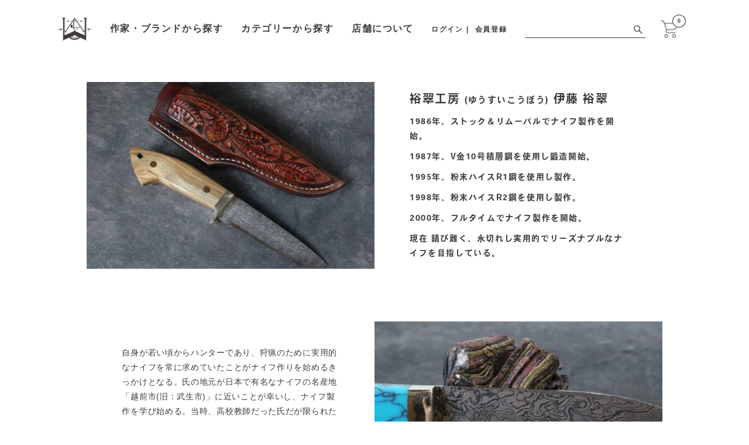

--- FILE ---
content_type: text/html; charset=EUC-JP
request_url: https://wallofcp.com/?mode=grp&gid=2089807&sort=p
body_size: 12505
content:
<!DOCTYPE html PUBLIC "-//W3C//DTD XHTML 1.0 Transitional//EN" "http://www.w3.org/TR/xhtml1/DTD/xhtml1-transitional.dtd">
<html xmlns:og="http://ogp.me/ns#" xmlns:fb="http://www.facebook.com/2008/fbml" xmlns:mixi="http://mixi-platform.com/ns#" xmlns="http://www.w3.org/1999/xhtml" xml:lang="ja" lang="ja" dir="ltr">
<head>
<meta http-equiv="content-type" content="text/html; charset=euc-jp" />
<meta http-equiv="X-UA-Compatible" content="IE=edge,chrome=1" />
<title>伊藤裕翠【裕翠工房】カスタムナイフ - WALL -CRAFT &amp; ANTIQUE- </title>
<meta name="Keywords" content="伊藤裕翠【裕翠工房】カスタムナイフ,WALL,WALL 植田,現代作家作品 名古屋,生活工芸,作家物,うつわ,インテリア,照明,ライフスタイル,セレクトショップ,飛松灯器,裕翠工房,羽生直記,濱中史朗,猿山修,中村一也,でく工房,艸田正樹,羽生野亜,熊谷峻,Shun Kumagai,,濱岡健太郎,中矢嘉貴,奥島圭二,奥島香,笠原鉄三,古藤好視,KOTOH KNIFE,小山文七,CAPTAIN B.KOYAMA,,松本行史,松本家具研究所,狩野智宏,藤井健仁,杉浦史典,杉浦綾,合田大智,meguru,大原光一,APOTHEKE FRAGRANCE,伊予鉱業所,小山乃文彦,内村宇博,大澤哲也,dairoku pottery,上山遼.マイケル・ケリー,muddy punk,山﨑雄一." />
<meta name="Description" content="植田駅近くにあるWALLは、現代作家さんの手しごとで作られた器やカトラリーをはじめ、家具からルームフレグランスに至るまで、日用品やインテリアアイテムに生活雑貨などセレクトした店です。" />
<meta name="Author" content="" />
<meta name="Copyright" content="" />
<meta http-equiv="content-style-type" content="text/css" />
<meta http-equiv="content-script-type" content="text/javascript" />
<link rel="stylesheet" href="https://wallofcp.com/css/framework/colormekit.css" type="text/css" />
<link rel="stylesheet" href="https://wallofcp.com/css/framework/colormekit-responsive.css" type="text/css" />
<link rel="stylesheet" href="https://img11.shop-pro.jp/PA01144/702/css/42/index.css?cmsp_timestamp=20251213140532" type="text/css" />
<link rel="stylesheet" href="https://img11.shop-pro.jp/PA01144/702/css/42/product_list.css?cmsp_timestamp=20251213140532" type="text/css" />

<link rel="alternate" type="application/rss+xml" title="rss" href="https://wallofcp.com/?mode=rss" />
<link rel="alternate" media="handheld" type="text/html" href="https://wallofcp.com/?mode=grp&gid=2089807&sort=p" />
<script type="text/javascript" src="//ajax.googleapis.com/ajax/libs/jquery/1.7.2/jquery.min.js" ></script>
<meta property="og:title" content="伊藤裕翠【裕翠工房】カスタムナイフ - WALL -CRAFT &amp; ANTIQUE- " />
<meta property="og:description" content="植田駅近くにあるWALLは、現代作家さんの手しごとで作られた器やカトラリーをはじめ、家具からルームフレグランスに至るまで、日用品やインテリアアイテムに生活雑貨などセレクトした店です。" />
<meta property="og:url" content="https://wallofcp.com?mode=grp&gid=2089807&sort=p" />
<meta property="og:site_name" content="WALL -CRAFT & ANTIQUE- " />
<meta property="og:image" content=""/>
<meta name="google-site-verification" content="2KVnJ6hNZoOFlbZ_tJ7c-_qo-DonLNPxc9B0u7Y7XU4" />
<meta name="viewport" content="width=device-width, initial-scale=1, shrink-to-fit=no">
<meta name="facebook-domain-verification" content="eart7x8caknxjew0cfx7wimowk2t9i" />
<meta property="og:type" content="website">
<meta property="og:url" content="https://wallofcp.com/">
<meta property="og:image" content="https://img11.shop-pro.jp/PA01144/702/etc/wall-image.jpg?cmsp_timestamp=20220729172821">
<meta name="thumbnail" content="https://img11.shop-pro.jp/PA01144/702/etc/wall-image.jpg?cmsp_timestamp=20220729172821">	
<link href="https://file002.shop-pro.jp/PA01144/702/slick-theme.css" rel="stylesheet"/>
<link href="https://file002.shop-pro.jp/PA01144/702/slick.css" rel="stylesheet"/>
<link href="https://file002.shop-pro.jp/PA01144/702/jquery.bxslider.css" rel="stylesheet"/>
<link href="https://file002.shop-pro.jp/PA01144/702/animation.css" rel="stylesheet"/>
<link rel="stylesheet" href="https://use.typekit.net/gln2hib.css">
<link rel="apple-touch-icon" href="https://img11.shop-pro.jp/PA01144/702/etc/favicon-180x180.png?cmsp_timestamp=20220729173156" sizes="180x180">
<link rel="icon" type="image/png" href="https://img11.shop-pro.jp/PA01144/702/etc/favicon-192x192.png?cmsp_timestamp=20220729173210" sizes="192x192">
<link rel="stylesheet" href="https://use.typekit.net/gln2hib.css">
<script type="text/javascript" src="https://file002.shop-pro.jp/PA01144/702/jquery-migrate.min.js"></script>
<script type="text/javascript" src="https://file002.shop-pro.jp/PA01144/702/slick.min.js"></script>
<script type="text/javascript" src="https://file002.shop-pro.jp/PA01144/702/ofi.min.js"></script>
<script>
  (function(d) {
    var config = {
      kitId: 'dvu2mtd',
      scriptTimeout: 3000,
      async: true
    },
    h=d.documentElement,t=setTimeout(function(){h.className=h.className.replace(/\bwf-loading\b/g,"")+" wf-inactive";},config.scriptTimeout),tk=d.createElement("script"),f=false,s=d.getElementsByTagName("script")[0],a;h.className+=" wf-loading";tk.src='https://use.typekit.net/'+config.kitId+'.js';tk.async=true;tk.onload=tk.onreadystatechange=function(){a=this.readyState;if(f||a&&a!="complete"&&a!="loaded")return;f=true;clearTimeout(t);try{Typekit.load(config)}catch(e){}};s.parentNode.insertBefore(tk,s)
  })(document);
</script>
<script async src="https://www.googletagmanager.com/gtag/js?id=UA-79153200-1"></script>
<script>
  window.dataLayer = window.dataLayer || [];
  function gtag(){dataLayer.push(arguments);}
  gtag('js', new Date());

  gtag('config', 'UA-79153200-1');
</script>
<script>
  var Colorme = {"page":"product_list","shop":{"account_id":"PA01144702","title":"WALL -CRAFT & ANTIQUE- "},"basket":{"total_price":0,"items":[]},"customer":{"id":null}};

  (function() {
    function insertScriptTags() {
      var scriptTagDetails = [{"src":"https:\/\/colorme-cdn.cart-rcv.jp\/PA01144702\/all-dbc65e5fb9f089945140f89f9493568d-1089.js","integrity":null},{"src":"https:\/\/assets.buzzec.jp\/colorme\/tags\/gtm-k8nn2cll_shop_1745887645.js","integrity":"sha384-yiGMsTKfxzPopfKTTIYqhmbLny+20nYi1UMSjpC4J0wvX1KgAEy7Xfyje2SoktBm"}];
      var entry = document.getElementsByTagName('script')[0];

      scriptTagDetails.forEach(function(tagDetail) {
        var script = document.createElement('script');

        script.type = 'text/javascript';
        script.src = tagDetail.src;
        script.async = true;

        if( tagDetail.integrity ) {
          script.integrity = tagDetail.integrity;
          script.setAttribute('crossorigin', 'anonymous');
        }

        entry.parentNode.insertBefore(script, entry);
      })
    }

    window.addEventListener('load', insertScriptTags, false);
  })();
</script>
<script async src="https://zen.one/analytics.js"></script>
</head>
<body>
<meta name="colorme-acc-payload" content="?st=1&pt=10033&ut=2089807&at=PA01144702&v=20260110220741&re=&cn=dd235a4ded853b775b053f6c6a985e3c" width="1" height="1" alt="" /><script>!function(){"use strict";Array.prototype.slice.call(document.getElementsByTagName("script")).filter((function(t){return t.src&&t.src.match(new RegExp("dist/acc-track.js$"))})).forEach((function(t){return document.body.removeChild(t)})),function t(c){var r=arguments.length>1&&void 0!==arguments[1]?arguments[1]:0;if(!(r>=c.length)){var e=document.createElement("script");e.onerror=function(){return t(c,r+1)},e.src="https://"+c[r]+"/dist/acc-track.js?rev=3",document.body.appendChild(e)}}(["acclog001.shop-pro.jp","acclog002.shop-pro.jp"])}();</script><script src="https://file002.shop-pro.jp/PA01144/702/animation.js"></script>
<script src="https://file002.shop-pro.jp/PA01144/702/jquery.inview.js"></script>
<script>
$(function(){
$('#nav_toggle').on('click', function () {
$("#nav_toggle,.navbarNavDropdown").toggleClass('open');
$(".cart01").toggleClass('dn');
});
})
$(function () {
$('.tab01').on('click', function () {
$(".craft_menu .menu_inner").toggleClass('db');
$(this).toggleClass("open");	
$('.tab01').not(this).removeClass('open');
$('.tab01').not($(this)).next('.category_menu .menu_inner,.shop_menu .menu_inner').slideUp();
});
})
$(function () {
$('.tab02').on('click', function () {
$(".category_menu .menu_inner").toggleClass('db');
$(this).toggleClass("open");
$('.tab02').not(this).removeClass('open');
$('.tab02').not($(this)).next('.craft_menu .menu_inner,.shop_menu .menu_inner').slideUp();
});
})
$(function () {
$('.tab03').on('click', function () {
$(".shop_menu .menu_inner").toggleClass('db');
$(this).toggleClass("open");
$('.tab03').not(this).removeClass('open');
$('.tab03').not($(this)).next('.craft_menu .menu_inner,.category_menu .menu_inner').slideUp();
});
})
</script>

<script>
var beforePos = 0;
function ScrollAnime() {
var elemTop = $('.heading,.scrool_h').offset().top;
var scroll = $(window).scrollTop();
if(scroll == beforePos) {
}else if(elemTop > scroll || 0 > scroll - beforePos){
$('.global_menu').removeClass('DownMove');
$('.global_menu').addClass('UpMove');	
 }else {
$('.global_menu').removeClass('UpMove');
$('.global_menu').addClass('DownMove');
}
beforePos = scroll;
}
$(window).scroll(function () {
ScrollAnime();
});
$(window).on('load', function () {
ScrollAnime();
});
</script>

<h1>WALL -CRAFT&ANTIQUE- | 作家さんの手しごとを集めたセレクトショップ</h1>

<div id="wrapper">
		

<div id="header">
<div id="nav_area">		
<div id="nav_toggle">
<i></i>
<i></i>
<i></i>
</div>
<div class="cart_sp cart01">
<a href="https://wallofcp.com/cart/proxy/basket?shop_id=PA01144702&shop_domain=wallofcp.com"><img src="https://img11.shop-pro.jp/PA01144/702/etc/count-icon-sp02.png?cmsp_timestamp=20220714113417"><span class="count">0</span></a>
</div>
<nav class="global_menu navbarNavDropdown">
<div class="cart_sp cart02">
<a href="https://wallofcp.com/cart/proxy/basket?shop_id=PA01144702&shop_domain=wallofcp.com"><img src="https://img11.shop-pro.jp/PA01144/702/etc/count-icon.png?cmsp_timestamp=20220606160741"><span class="count">0</span></a>
</div>		
<ul class="nav">	
<span class="nav_logo"><a href="./"><img src="https://img11.shop-pro.jp/PA01144/702/etc/nav_logo.png?cmsp_timestamp=20220409175813" alt="WALL"></a></span>	
<li class="nav_menu">
<span class="nav_tab sp_tab txt_b tab01">作家・ブランドから探す</span>	
<ul class="craft_menu">
<div class="menu_inner">	
<li><a href="https://wallofcp.shop-pro.jp/?mode=grp&gid=996178&sort=n">伊藤 裕翠<br><span class="tk-din-2014">【裕翠工房】</span><br><span class="category">ペティナイフ<br>菜切包丁</span></a></li>
<li><a href="https://wallofcp.shop-pro.jp/?mode=grp&gid=2089798&sort=n">伊藤 裕翠<br><span class="tk-din-2014">【裕翠工房】</span><br><span class="category">牛刀・三徳包丁<br>筋引包丁</span></a></li>
<li><a href="https://wallofcp.shop-pro.jp/?mode=grp&gid=2089807&sort=n">伊藤 裕翠<br><span class="tk-din-2014">【裕翠工房】</span><br><span class="category">フィッシングナイフ<br>デスクナイフ・ドロップハンター</span></a></li>
<li><a href="https://wallofcp.com/?mode=grp&gid=1374722&sort=n">飛松 弘隆<br><span class="tk-din-2014">【飛松灯器】</span><br><span class="category">灯器・照明<br>ライト</span></a></li>
<li><a href="https://wallofcp.com/?mode=grp&gid=996199&sort=n">飛松 弘隆<br><span class="tk-din-2014">【飛松灯器】</span><br><span class="category">花器<br>カップ</span></a></li>
<li><a href="https://wallofcp.com/?mode=grp&gid=996177&sort=n">羽生 直記<br><span class="category">照明・ライト<br>シェードランプ・ウォールライト<br>スタンドライト・デスクライト</span></a></li>
<li><a href="https://wallofcp.com/?mode=grp&gid=2004456&sort=n">羽生 直記<br><span class="category">家具・什器・テーブル<br>ラック・スツール<br>オイルランプ・フライパン</span></a></li>
<li><a href="https://wallofcp.com/?mode=grp&gid=996175&sort=n">濱中 史朗<br><span class="category">マグカップ・カップ<br>プレート・皿・スカル<br>スタッズ・照明・ライト</span></a></li>
<li><a href="https://wallofcp.com/?mode=grp&gid=996176&sort=n">猿山 修<br><span class="tk-din-2014">【プロダクツデザイナー】</span><br><span class="category">照明・ライト<br>自在鉤</span></a></li>
<li><a href="https://wallofcp.com/?mode=grp&gid=996181&sort=n">中村 一也<br><span class="tk-din-2014">【でく工房】</span><br><span class="category">グラス・コップ<br>小鉢</span></a></li>
<li><a href="https://wallofcp.com/?mode=grp&gid=1512620&sort=n">艸田 正樹<br><span class="category">グラス・プレート<br>片口・ぐい呑み<br>酒器</span></a></li>
<li><a href="https://wallofcp.com/?mode=grp&gid=2721209&sort=n">羽生 野亜<br><span class="category">器<br>ブナの埋れ木</span></a></li>	
<li><a href="https://wallofcp.com/?mode=grp&gid=2421249&sort=n">熊谷 峻<br><span class="tk-din-2014">【Shun Kumagai】</span><br><span class="category">花器・オブジェ<br>ぐい呑み・杯</span></a></li>
<li><a href="https://wallofcp.com/?mode=grp&gid=3033331&sort=n">境田 亜希<br><span class="category">はかなげ・くゆり・グラスアート<br>吹きガラス・グラス<br>花器・酒器</span></a></li>	
<li><a href="https://wallofcp.com/?mode=grp&gid=2727742&sort=n">大原　光一<br><span class="category">鉄灰・リム皿・飯碗<br>ポット・酒器・茶器<br>神具・仏手</span></a></li>
<li><a href="https://wallofcp.com/?mode=grp&gid=1224759&sort=n">中矢 嘉貴<br><span class="category">照明・ライト<br>ランプシェード<br>木製ランプ</span></a></li>
<li><a href="https://wallofcp.com/?mode=grp&gid=996182&sort=n">奥島 圭二<br><span class="category">酒器・茶器・照明<br>ライト・ガラスオブジェ<br>ガラスシェード・テーブルライト</span></a></li>
<li><a href="https://wallofcp.com/?mode=grp&gid=2763520&sort=n">奥島 香<br><span class="category">ガラスアクセサリー・ピアス<br>ネックレス・ブローチ・イヤリング<br>サンキャッチャー・数珠</span></a></li>
<li><a href="https://wallofcp.com/?mode=grp&gid=996184&sort=n">濱岡 健太郎<br><span class="category">リムプレート・八角プレート<br>リム鉢・リムスイーツボウル<br>コーヒードリッパー</span></a></li>
<li><a href="https://wallofcp.com/?mode=grp&gid=1452467&sort=n">古藤 好視<br><span class="tk-din-2014">【KOTOH KNIFE】</span><br><span class="category">フォールディングナイフ<br>肥後守</span></a></li>
<li><a href="https://wallofcp.com/?mode=grp&gid=1468092&sort=n">小山 文七<br><span class="tk-din-2014">【CAPTAIN B.KOYAMA】</span><br><span class="category">フォールディングナイフ</span></a></li>
<li><a href="https://wallofcp.com/?mode=grp&gid=1229446&sort=n">笠原 鉄三<br><span class="category">水晶<br>クリスタル</span></a></li>
<li><a href="https://wallofcp.com/?mode=grp&gid=1469947&sort=n">松本 行史<br><span class="tk-din-2014">【松本家具研究所】</span><br><span class="category">ベンチ・チェア<br>テーブル・スツール・民芸家具</span></a></li>
<li><a href="https://wallofcp.com/?mode=grp&gid=2371221&sort=n">松本 行史<br><span class="tk-din-2014">【松本家具研究所】</span><br><span class="category">漆器・刳器<br>お盆</span></a></li>
<li><a href="https://wallofcp.com/?mode=grp&gid=996183&sort=n">狩野 智宏<br><span class="category">キャンドル<br>オイルキャンドル</span></a></li>
<li><a href="https://wallofcp.com/?mode=grp&gid=2534567&sort=n">杉浦 史典<br><span class="category">マグカップ・ティーポット<br>リムプレート<br>人形</span></a></li>
<li><a href="https://wallofcp.com/?mode=grp&gid=2777531&sort=n">杉浦 綾<br><span class="category">器・陶器<br>砥部焼・染付け<br>絵皿</span></a></li>	
<li><a href="https://wallofcp.com/?mode=grp&gid=3110494&sort=n">池本 惣一<br><span class="category">うつわ・砥部焼・磁器<br>白磁・李朝<br>古道具・古物</span></a></li>	
<li><a href="https://wallofcp.com/?mode=grp&gid=1041036&sort=n">合田 大智<br><span class="tk-din-2014">【meguru】</span><br><span class="category">カトラリー<br>杯</span></a></li>
<li><a href="https://wallofcp.com/?mode=grp&gid=2756960&sort=n">藤井 健仁<br><span class="category">コンテンポラリーアート<br>現代美術</span></a></li>	
<li><a href="https://wallofcp.com/?mode=grp&gid=3139420&sort=n">松山 賢<br><span class="category">絵画・陶彫・土器<br>人形・彫刻・縄文・アート<br>芸術・現代美術</span></a></li>		
<li><a href="https://wallofcp.com/?mode=grp&gid=2797714&sort=n">堀居 賢司<br><span class="category">アクセサリー・漆工芸・琥珀<br>琥珀・螺鈿・カスタムナイフ<br>鍛造・チタン・カトラリー</span></a></li>
<li><a href="https://wallofcp.com/?mode=grp&gid=2866000&sort=n">内村 宇博<br><span class="category">うつわ・陶器・リムボウル<br>リム浅・鉢花弁小鉢・平皿<br>マグカップ・花器・亜鉛華結晶</span></a></li>
<li><a href="https://wallofcp.com/?mode=grp&gid=2933798&sort=n">小山 乃文彦<br><span class="category">うつわ・器・茶器・酒器<br>花器・粉引き・常滑<br>ティーポット・輪花小鉢・片口</span></a></li>
<li><a href="https://wallofcp.com/?mode=grp&gid=3066364&sort=n">大澤 哲也<br><span class="category">常滑・陶芸・日用品・うつわ<br>質感・風合い・磨き・チャラ<br>リムボウル・コーヒーカップ</span></a></li>		
<li><a href="https://wallofcp.com/?mode=grp&gid=2913751&sort=n"><span class="tk-din-2014 name">dairoku pottery</span><br><span class="tk-din-2014">【上山 遼】</span><br><span class="category">うつわ・酒器・カップ・鉢植木鉢<br>プレート・花器・炭化焼成</span></a></li>	
<li><a href="https://wallofcp.com/?mode=grp&gid=3069319&sort=n">マイケル・ケリー<br><span class="tk-din-2014">【Muddy Punk】</span><br><span class="category">磁器・九谷焼・安南手・うつわ<br>皿・酒器・茶器・花器・植木鉢</span></a></li>
<li><a href="https://wallofcp.com/?mode=grp&gid=3108174&sort=n">藤﨑千尋<br><span class="tk-din-2014">【ヨウヨウ】</span><br><span class="category">磁器・九谷焼・染付・植物・動物<br>うつわ・皿・茶器・花器・壺</span></a></li>	
<li><a href="https://wallofcp.com/?mode=grp&gid=2952244&sort=n">山崎 雄一<br><span class="category">ガラス・吹きガラス・花器<br>サンドブラスト・薄荷<br>コンポート・足つきグラス</span></a></li>	
<li><a href="https://wallofcp.com/?mode=grp&gid=996200&sort=n">吉田 次朗<br><span class="category">通販不可<br>オブジェ</span></a></li>	
<li><a href="https://wallofcp.com/?mode=grp&gid=2477773&sort=n">伊予鉱業所<br><span class="tk-din-2014">【伊豫銘砥】</span><br><span class="category">天然砥石<br>銘砥</span></a></li>
<li><a href="https://wallofcp.com/?mode=grp&gid=996192&sort=n">近江和ろうそく大興<br><span class="category">燭台<br>和ろうそく<br>お米のろうそく</span></a></li>
<li><a href="https://wallofcp.com/?mode=grp&gid=996196&sort=n"><span class="tk-din-2014 name">APFR</span><br><span class="tk-din-2014">【アポテーケ フレグランス】</span><br><span class="category">イノセンスコーン<br>イノセンススティック・クローゼットタグ</span></a></li>
<li><a href="https://wallofcp.com/?mode=grp&gid=1087361&sort=n"><span class="tk-din-2014 name">WALL Original Products</span><br><span class="category line-hi">照明・ライト<br>シェードランプ</span></a></li>
<li><a href="https://wallofcp.com/?mode=grp&gid=1545146&sort=n">川村養蜂場<br><span class="category">はちみつ</span></a></li>
<li><a href="https://wallofcp.com/?mode=grp&gid=2039114&sort=n"><span class="tk-din-2014 name">ZOTTER</span><br><span class="category">チョコレート</span></a></li>
<li><a href="https://wallofcp.com/?mode=grp&gid=1987617&sort=n">インディアンジュエリー<br><span class="category">リング・バングル<br>ブレスレット・ペンダントトップ</span></a></li>
<li><a href="https://wallofcp.com/?mode=grp&gid=2774249&sort=n"><span class="line_br">アンティーク<br>インディアンジュエリー</span><br><span class="category">ネックレス</span></a></li>	
<li><a href="https://wallofcp.com/?mode=grp&gid=1543274&sort=n">カチナドール<br><span class="category">人形</span></a></li>
<li><a href="https://wallofcp.com/?mode=grp&gid=2337227&sort=n">フェティッシュ<br><span class="category">人形</span></a></li>
<li><a href="https://wallofcp.com/?mode=grp&gid=2774265&sort=n"><span class="line_br">ネイティブアメリカン<br>アート<br><span class="category">壺・トドレナラグ<br>石斧・祭器</span></a></li>
</div>	
</ul>
</li>	

<li class="nav_menu">	
<span class="nav_tab sp_tab txt_b tab02">カテゴリーから探す</span>
<ul class="category_menu">
<span class="menu_inner">	
<li><a href="https://wallofcp.com/?mode=cate&cbid=1704180&csid=0&sort=n">ハウスウエア<br><span class="tk-din-2014">HOUSEWARE</span></a></li>
<li><a href="https://wallofcp.com/?mode=cate&cbid=1718766&csid=0&sort=n">テーブルウエア<br><span class="tk-din-2014">TABLEWARE</span></a></li>
<li><a href="https://wallofcp.com/?mode=cate&cbid=2192669&csid=0&sort=n">キッチンウエア<br><span class="tk-din-2014">KITCHENWARE</span></a></li>
<li><a href="https://wallofcp.com/?mode=cate&cbid=1687950&csid=0&sort=n">照明・ライト<br><span class="tk-din-2014">LIGHTING</span></a></li>
<li><a href="https://wallofcp.com/?mode=cate&cbid=1687963&csid=0&sort=n">家具・什器<br><span class="tk-din-2014">FURNITURE</span></a></li>
<li><a href="https://wallofcp.com/?mode=cate&cbid=1687962&csid=0&sort=n">カスタムナイフ<br><span class="tk-din-2014">CUSTOM KNIFE</span></a></li>
<li><a href="https://wallofcp.com/?mode=cate&cbid=2818504&csid=0&sort=n">アート<br><span class="tk-din-2014">ARTS</span></a></li>	
<li><a href="https://wallofcp.com/?mode=cate&csid=0&cbid=2184507&sort=n">ネイティブアメリカン<br><span class="tk-din-2014">NATIVE AMERICAN</span></a></li>
<li><a href="https://wallofcp.com/?mode=grp&gid=1494198&sort=n">アンティーク<br><span class="tk-din-2014">ANTIQUE</span></a></li>	
<li><a href="https://wallofcp.com/?mode=cate&cbid=2000386&csid=0&sort=n">ハチミツ<br><span class="tk-din-2014">MIEL</span></a></li>
<li><a href="https://wallofcp.com/?mode=cate&cbid=2818444&csid=0&sort=n">紅茶<br><span class="tk-din-2014">TEA</span></a></li>	
<li><a href="https://wallofcp.com/?mode=cate&cbid=2000382&csid=0&sort=n">チョコレート<br><span class="tk-din-2014">CHOCOLATE</span></a></li>
</ul>
</span>	
</li>
	
<li class="nav_menu">	
<span class="nav_tab sp_tab txt_b tab03"><a href="#" class="pn">店舗について</a></span>
<ul class="shop_menu">
<span class="menu_inner">
<li><img src="https://img11.shop-pro.jp/PA01144/702/etc/about_logo.png?cmsp_timestamp=20220321200205" alt="WALL"></li>
<li class="din">CRAFT&nbsp;&amp;&nbsp;ANTIQUE</li>
<li class="txt_b">〒468-0051&nbsp;<br>愛知県名古屋市天白区植田3-101 横地ビル1F</li>
<li class="din"><a class="link" href="https://goo.gl/maps/oks6KcpKpbfP1VTp6" target="_blank">Google Map</a></li>
<li class="txt_b">地下鉄鶴舞線1番出口から降りてすぐ / 駐車場3台有り</li>
<li class="txt_b">営業時間&nbsp;<span class="din">10:00&nbsp;-&nbsp;17:00&nbsp;&nbsp;CLOSE</span>&nbsp;水曜日</li>
<li class="din"><a href="tel:0528076180" class="tel-link">TEL&nbsp;052-807-6180</a></li>
<li class="txt_b"><a class="btn_link" href="https://wallofcp.shop-pro.jp/customer/inquiries/new">お問い合わせ</a></li>	
<li class="txt_b"><a class="btn_link" href="https://wallofcp.com/?mode=f1">店舗情報はこちら</a></li>	
<li class="sns"><a href="https://www.instagram.com/wall_crafts/" target="blank"><img src="https://img11.shop-pro.jp/PA01144/702/etc/ig_icon.png?cmsp_timestamp=20220316134237" alt="WALL公式Instagram"></a></li>
<li class="sns"><a href="https://www.facebook.com/Wall.craftandantique/" target="blank"><img src="https://img11.shop-pro.jp/PA01144/702/etc/f_icon.png?cmsp_timestamp=20220316140428" alt="WALL公式FACEBOOK"></a></li>
<li class="sns"><a href="https://www.pinterest.jp/wallofcp/_created/" target="blank"><img src="https://img11.shop-pro.jp/PA01144/702/etc/p_icon.png?cmsp_timestamp=20220316140515" alt="WALL PINTEREST"></a></li>	
</span>	
</ul>
</li>
	
<li class="nav_menu">	
<ul>	
<li class="sub txt_b"><a href="https://wallofcp.com/?mode=myaccount">ログイン</a></li>
<li class="sub txt_b"><a href="https://wallofcp.com/customer/signup/new">会員登録</a></li>
<li>
<form action="https://wallofcp.com/" method="GET" class="">
<input type="hidden" name="mode" value="srh" /><input type="hidden" name="sort" value="n" />
<input type="text" id="search" name="keyword" />
<button class="search-btn"><img src="https://img11.shop-pro.jp/PA01144/702/etc/search-btn.png?cmsp_timestamp=20220604173843"></button>
</form>
</li>
<li class="cart"><a href="https://wallofcp.com/cart/proxy/basket?shop_id=PA01144702&shop_domain=wallofcp.com"><img src="https://img11.shop-pro.jp/PA01144/702/etc/count-icon.png?cmsp_timestamp=20220606160741"><span class="count">0</span></a></li>
</ul>	
</li>		
</ul>
<div class="txt_b sp_contact"><a class="btn_link" href="https://wallofcp.shop-pro.jp/customer/inquiries/new">お問い合わせ</a></div>
<div class="sp_buyers"><a class="btn_link" href="https://wallofcp.com/?tid=33&mode=f3">INTERNATIONAL<br>BUYERS GUIDE</a></div>		
<ul class="sp_sns">	
<li class="sns"><a href="https://www.instagram.com/wall_crafts/" target="blank"><img src="https://img11.shop-pro.jp/PA01144/702/etc/ig_icon.png?cmsp_timestamp=20220316134237" alt="WALL公式Instagram"></a></li>
<li class="sns"><a href="https://www.facebook.com/Wall.craftandantique/" target="blank"><img src="https://img11.shop-pro.jp/PA01144/702/etc/f_icon.png?cmsp_timestamp=20220316140428" alt="WALL公式FACEBOOK"></a></li>
<li class="sns"><a href="https://www.pinterest.jp/wallofcp/_created/" target="blank"><img src="https://img11.shop-pro.jp/PA01144/702/etc/p_icon.png?cmsp_timestamp=20220316140515" alt="WALL PINTEREST"></a></li>
</ul>	
</nav>	
</div>		
</div>	



<div id="contents">	
<div id="list">

<div class="scrool_h">
<section class="freespace">
<div class="cg_freespace_01"><div class="container">
<div class="introduction04">	
<ul>
<li class="text02"><img src="https://img11.shop-pro.jp/PA01144/702/etc/list03.jpg?cmsp_timestamp=20220412162720" alt="" ></li>
<li class="txt_b text01"><span class="name">裕翠工房 <span class="reading">(ゆうすいこうぼう)</span> 伊藤 裕翠</span><br><br>
1986年、ストック＆リムーバルでナイフ製作を開始。<br>
1987年、V金10号積層鋼を使用し鍛造開始。<br>
1995年、粉末ハイスR1鋼を使用し製作。<br>
1998年、粉末ハイスR2鋼を使用し製作。<br>
2000年、フルタイムでナイフ製作を開始。<br>
現在 錆び難く、永切れし実用的でリーズナブルなナイフを目指している。
</li>
</ul>
<ul>	
<li class="text03"><img src="https://img11.shop-pro.jp/PA01144/702/etc/list03_2.jpg?cmsp_timestamp=20220412163254" alt="" ></li>
<li class="txt text01">	
自身が若い頃からハンターであり、狩猟のために実用的なナイフを常に求めていたことがナイフ作りを始めるきっかけとなる。氏の地元が日本で有名なナイフの名産地「越前市(旧：武生市)」に近いことが幸いし、ナイフ製作を学び始める。当時、高校教師だった氏だが限られた時間はナイフ作りに専念。<br>また、給料のほとんどはナイフ製作に必要な機器や材料に充て、ナイフ作りに没頭した。教職を退職後、フルタイム(早朝～深夜)でナイフ製作を始める。
</li>
</ul>	
<ul>	
<li class="text02"><img src="https://img11.shop-pro.jp/PA01144/702/etc/list03_3.jpg?cmsp_timestamp=20220412165021" alt="" ></li>
<li class="txt text01">	
伊藤氏のナイフに対する拘りとして下の点が挙げられる。<br>
・良好な強度とメンテナンスの容易さ<br>・最高の切削性能<br>・高度な実用性<br>
これらに拘り続け、試行錯誤した結果、氏の拘りに合う特別な「粉末ハイスR2」と出会う。現在も「粉末ハイスR2」を芯材に使用し、外側にステンレス鋼を用いたダマスカス鋼カスタムナイフを製作している。
</li>	
</ul>	
<div class="mar_txt">
<div class="bnr text01">
<img src="https://img11.shop-pro.jp/PA01144/702/etc/list_bnr01.jpg?cmsp_timestamp=20220326112805" alt="送料無料">
<img src="https://img11.shop-pro.jp/PA01144/702/etc/list_bnr02.jpg?cmsp_timestamp=20220326112813" alt="ギフトラッピング無料">
</div>
<div class="caution_inner">		
<p class="text01">ご注文時にギフトラッピング希望とお知らせください。</p>
<p class="text01 caution">※カッターナイフは、送料・ラッピング無料は対象外です。※包装紙とリボンの色はお選びいただけません。</p>	
</div>
</div>
</div>
</div></div>
</section>
</div>
	
<div class="list_ttl">
<div class="mar_txt">
<h2 class="text02">
伊藤裕翠<span class="cate_small">【裕翠工房】カスタムナイフ</span>
</h2>
</div>
</div> 	
	
<div class="sort text01">
	
<div class="mar_txt">
<ul>
<li class="txt_b"><a class="btn_link" href="?mode=grp&gid=2089807&sort=n">新着順</a></li>
<li class="txt_b"><a class="btn_link" href="?mode=grp&gid=2089807&sort=p">価格順</a></li>
</ul>
</div>
</div>	
	
<div class="list_item">	
<div class="container">	
<div class="item_container">
<div class="item_inner text01">
<a href="?pid=173546825">
<img src="https://img11.shop-pro.jp/PA01144/702/product/173546825.jpg?cmsp_timestamp=20230314135428" />
</a>
<span class="text-flex">	
<a class="txt_b" href="?pid=173546825">裕翠工房 / 粉末ハイスR2  ダマスカス 包丁 革断 2PC (ターコイズ / アイアンウッド) (YK_174)</a>
</span>	
<span class="price">
<span class="sold_out">SOLD OUT</span>
</span>
</div>
<div class="item_inner text01">
<a href="?pid=173547680">
<img src="https://img11.shop-pro.jp/PA01144/702/product/173547680.jpg?cmsp_timestamp=20230314143813" />
</a>
<span class="text-flex">	
<a class="txt_b" href="?pid=173547680">裕翠工房 / 粉末ハイスR2 ダマスカス  / フィッシングナイフ/ ターコイズ (YK_198)</a>
</span>	
<span class="price">
<span class="sold_out">SOLD OUT</span>
</span>
</div>
<div class="item_inner text01">
<a href="?pid=173545357">
<img src="https://img11.shop-pro.jp/PA01144/702/product/173545357.jpg?cmsp_timestamp=20230314115819" />
</a>
<span class="text-flex">	
<a class="txt_b" href="?pid=173545357">裕翠工房 / 粉末ハイスR2 ダマスカス カスタムナイフ / デスクナイフ 黒珊瑚 (YK_125)</a>
</span>	
<span class="price">
<span class="sold_out">SOLD OUT</span>
</span>
</div>
<div class="item_inner text01">
<a href="?pid=173549397">
<img src="https://img11.shop-pro.jp/PA01144/702/product/173549397.jpg?cmsp_timestamp=20230314154230" />
</a>
<span class="text-flex">	
<a class="txt_b" href="?pid=173549397"> 裕翠工房 / 粉末ハイスR2 ダマスカス / ドロップハンター / ターコイズ (YK_232)</a>
</span>	
<span class="price">
<span class="sold_out">SOLD OUT</span>
</span>
</div>
<div class="item_inner text01">
<a href="?pid=180667053">
<img src="https://img11.shop-pro.jp/PA01144/702/product/180667053.jpg?cmsp_timestamp=20240427125337" />
</a>
<span class="text-flex">	
<a class="txt_b" href="?pid=180667053"> 裕翠工房 / 粉末ハイスR2 ダマスカス / フィッシングナイフ / ターコイズ (YK_279)</a>
</span>	
<span class="price">
<span class="yen">&yen;</span>110,000<span class="tax">税込</span>
</div>
<div class="item_inner text01">
<a href="?pid=173545618">
<img src="https://img11.shop-pro.jp/PA01144/702/product/173545618.jpg?cmsp_timestamp=20230314122509" />
</a>
<span class="text-flex">	
<a class="txt_b" href="?pid=173545618">裕翠工房 / 粉末ハイスR2 ダマスカス ドロップハンター / レインボーコーラル (YK_145)</a>
</span>	
<span class="price">
<span class="yen">&yen;</span>187,000<span class="tax">税込</span>
</div>
</div>
</div>	
</div>

	
<section class="pager_area">
<div class="mar_txt text01">	
<ul class="inline">
<li>
<span class="btn_link">PREV</span>
</li>
<li>
<span class="btn_link">NEXT</span>
</li>
</ul>
<p class="txt_b">
<b>6</b><span>商品中</span>&nbsp;<b>1-6</b><span>商品</span>
</p>
</div>	
</section>
</div>
	
<section class="btn_area">
<div class="container">
<div class="mar_txt">
<div class="btn_inner">
<ul class="text01">
<li><a href="https://wallofcp.com/?tid=33&mode=f2"><img src="https://img11.shop-pro.jp/PA01144/702/etc/btn01_s.png?cmsp_timestamp=20220323192557" alt="作家から探す"></a></li>
<li><a href="https://wallofcp.com/?tid=33&mode=f2"><img src="https://img11.shop-pro.jp/PA01144/702/etc/btn01.png?cmsp_timestamp=20220323192549" alt="作家から探す"></a></li>
</ul>
<ul class="text01">
<li><a href="https://wallofcp.com/?tid=33&mode=f2#product"><img src="https://img11.shop-pro.jp/PA01144/702/etc/btn02_s.png?cmsp_timestamp=20220323192604" alt="カテゴリーから探す"></a></li>
<li><a href="https://wallofcp.com/?tid=33&mode=f2#product"><img src="https://img11.shop-pro.jp/PA01144/702/etc/btn02.png?cmsp_timestamp=20220323192611" alt="カテゴリーから探す"></a></li>
</ul>
<ul class="text01">
<li><a href="https://wallofcp.com/?tid=33&mode=f2#brand"><img src="https://img11.shop-pro.jp/PA01144/702/etc/btn03_s.png?cmsp_timestamp=20220323192617" alt="ブランドから探す"></a></li>
<li><a href="https://wallofcp.com/?tid=33&mode=f2#brand"><img src="https://img11.shop-pro.jp/PA01144/702/etc/btn03.png?cmsp_timestamp=20220323192623" alt="ブランドから探す"></a></li>
</ul>
</div>
</div>
</div>
</section>	
	

	

</div>	

	

<div class="check_list">	
<div class="container">	
<div class="item_container text01">	
</div>	
	

	
<section class="bottom_info">
<div class="container">
<div class="mar_txt">
<div class="info_inner">
<div class="pay_inner">
<img src="https://img11.shop-pro.jp/PA01144/702/etc/info_icon01.png?cmsp_timestamp=20220315173203" alt="" class="icon">
<p class="txt_b">支払い方法について</p>
<dl>
<dt class="txt_b">銀行振込</dt>	
<dt class="txt_b">ゆうちょ銀行</dt>
<dt class="txt_b">商品代引き (現在ご利用できません)</span></dt>
<dd>支払いは、現金・クレジットカード・電子マネーのいずれの決済でも可能です。<br>
代引き手数料 (税込)<br>1万円未満 330円 / 1万円以上&#12316;3万円未満 440円 / 3万円以上&#12316;10万円未満 660円 / 10万円以上&#12316;30万円まで 1,100円<br>お支払い期限:ご注文日から起算して1週間以内とさせていただきます。</dd>
<dt class="txt_b">PayPal</dt>
<dd><a href="#" onclick="javascript:window.open('https://www.paypal.com/jp/webapps/mpp/logo/about','olcwhatispaypal','toolbar=no, location=no, directories=no, status=no, menubar=no, scrollbars=yes, resizable=yes, width=900, height=700');"><img src="https://www.paypalobjects.com/digitalassets/c/website/marketing/apac/jp/developer/319x110_b.png" alt=""></a></dd>	
<dt class="txt_b">クロネコwebコレクト クレジットカード払い</dt>
<dd><img src="https://img11.shop-pro.jp/PA01144/702/etc/pay_icon01.jpg?cmsp_timestamp=20220315173716" alt=""></dd>	
</dl>	
</div>	
<div class="send_inner">	
<img src="https://img11.shop-pro.jp/PA01144/702/etc/info_icon02.png?cmsp_timestamp=20220315173218" alt="" class="icon">
<p class="txt_b">配送・送料について</p>
<dl>
<dt class="txt_b">日本郵便</dt>
<dd>以下の送料(税込)は、80サイズ、20kg以下の料金になります。それ以上のサイズにつきましては追加料金をいただきます。<br>具体的な料金につきましてはお問い合わせください。<br>
北海道:1,400円 / 北東北:1,100円 / 南東北:1,000円 / 関東・中部・近畿・関西:900円 / 中国・四国:1,000円 / 九州:1,100円 / 沖縄:1,300円<br><br>
引渡し時期：受注メール送信後、1週間以内に発送いたします。<br>銀行振込(前払い)の場合、入金確認後3日以内に発送いたします。<br>詳しくは<a href="https://wallofcp.com/?mode=sk#delivery" class="link">こちら</a><br><br><span class="annotation">※一部離島については別途送料をご連絡させて頂きます。</span></dd>
<dd><a href="https://wallofcp.com/?tid=33&mode=f3" target="_blank"><img src="https://img11.shop-pro.jp/PA01144/702/etc/buyers_icon.png?cmsp_timestamp=20230307152157" alt="INTERNATIONAL BUYERS GUIDE" /></a></dd>		
<dd><a href="https://www.tenso.com/en/static/lp_shop_index?ad_code1=simple" target="_blank"><img src="//www2.tenso.com/images/en/ec_banners/336x280.gif" alt="Shop and ship from Japan" /></a></dd>
</dl>	
</div>
</div>
<div class="pagetop"><a href="#"><img src="https://img11.shop-pro.jp/PA01144/702/etc/totop.png?cmsp_timestamp=20220316110151" alt="top"></a></div>	
</div>
</div>
</section>

	
	
<section class="footer">	
<div class="container">
<div class="footer_inner">
<div class="logo">
<div class="mar_txt">	
<img src="https://img11.shop-pro.jp/PA01144/702/etc/f_logo.png?cmsp_timestamp=20220316133949" alt="WALL">
</div>	
</div>
<div class="info">
<dl class="">
<dd class="txt_b">〒468-0051&nbsp;<br>愛知県名古屋市天白区植田3-101 横地ビル1F</dd>
<dd class="din"><a class="link" href="https://goo.gl/maps/oks6KcpKpbfP1VTp6" target="_blank">Google Map</a></dd>	
<dd class="txt_b">営業時間&nbsp;<span class="din">10:00&nbsp;-&nbsp;17:00&nbsp;&nbsp;CLOSE</span>&nbsp;水曜日</dd>
<dd class="din"><a href="tel:0528076180" class="tel-link">TEL&nbsp;052-807-6180</a></dd>	
</dl>	
</div>
<div class="contact">
<div class="mar_txt">	
<p class="txt_b"><a class="btn_link" href="https://wallofcp.shop-pro.jp/customer/inquiries/new">お問い合わせ</a></p>
<ul>
<li><a href="https://wallofcp.com/?mode=sk#info">特定商取引法に基づく表記</a></li>
<li><a href="https://wallofcp.com/?mode=privacy">プライバシーポリシー</a></li>	
</ul>
<ul>
<li><a href="https://www.instagram.com/wall_crafts/" target="blank"><img src="https://img11.shop-pro.jp/PA01144/702/etc/ig_icon.png?cmsp_timestamp=20220316134237" alt="WALL公式Instagram"></a></li>
<li><a href="https://www.facebook.com/Wall.craftandantique/" target="blank"><img src="https://img11.shop-pro.jp/PA01144/702/etc/f_icon.png?cmsp_timestamp=20220316140428" alt="WALL公式FACEBOOK"></a></li>
<li><a href="https://www.pinterest.jp/wallofcp/_created/" target="blank"><img src="https://img11.shop-pro.jp/PA01144/702/etc/p_icon.png?cmsp_timestamp=20220316140515" alt="WALL PINTEREST"></a></li>	
</ul>	
</div>	
</div>
<div class="mar_txt">	
<address class="din">Copyright &#169; WALL -CRAFT&amp;ANTIQUE- All RIGHTS RESERVED.</address>
</div>	
</div>
</div>	
</section>
		
	
</div>
	

<script>	
$(function(){
$(".slider").css({opacity:'0'});
setTimeout(function(){
$(".slider").stop().animate({opacity:'1'},500);
},1000);
})		
$(function() {
$('.slider_inner').slick({
dots: false,
arrows: false,
infinite: true,
autoplay: true,
speed: 1000,
autoplaySpeed: 3000,
fade: true,
cssEase: 'ease',
pauseOnHover:false
});
$('.slider_inner').slick({
slide: '.item',
fade: true,
cssEase: 'linear',
slidesToShow: 1,
slidesToScroll: 1,
arrow: true,
autoplay: true,
autoplaySpeed: 3000,
pauseOnHover:false
});	
});				 
$(function() {
$('.thumb-item').slick({
infinite: true,
slidesToShow: 1,
slidesToScroll: 1,
arrows: false,
fade: true,
dots: true,
asNavFor: '.thumb-item-nav',
});
$('.thumb-item-nav').slick({
infinite: true,
slidesToShow: 6,
slidesToScroll: 1,
arrows: true,
asNavFor: '.thumb-item',
focusOnSelect: true,
waitForAnimate:false,
responsive:[
 {
breakpoint: 600,
settings: {
slidesToShow: 3,
slidesToScroll: 1,
},
},
],
});
});		
</script>
	
<script>
$(window).on('scroll load', function(){ 
if ($('.fade_txt01 span').length > 0) return;
var w_bottom = $(window).scrollTop() + $(window).height();
if (w_bottom < $(".fade_txt01").offset().top) return;
var delay_speed = 70; 
var fade_speed = 700;
var str;
$(".fade_txt01").css('opacity','1');
var firsttxt = $(".fade_txt01").html();
str = firsttxt.replace(/<br>/g,'\n');
$(".fade_txt01").html('');
for (var i = 0; i < str.length; i++) {
$(".fade_txt01").append('<span class="text_span">'+str.substr(i, 1).replace(/\n/, "<br>")+'</span>');
$(".fade_txt01").children('span:last-child').delay(100* i).animate({opacity:'1'}, fade_speed);
}
});
$(window).on('scroll load', function(){ 
if ($('.fade_txt02 span').length > 0) return;
var w_bottom = $(window).scrollTop() + $(window).height();
if (w_bottom < $(".fade_txt02").offset().top) return;
var delay_speed = 70; 
var fade_speed = 700;
var str;
$(".fade_txt02").css('opacity','1');
var firsttxt = $(".fade_txt02").html();
str = firsttxt.replace(/<br>/g,'\n');
$(".fade_txt02").html('');
for (var i = 0; i < str.length; i++) {
$(".fade_txt02").append('<span class="text_span">'+str.substr(i, 1).replace(/\n/, "<br>")+'</span>');
$(".fade_txt02").children('span:last-child').delay(100* i).animate({opacity:'1'}, fade_speed);
}
});
$(window).on('scroll load', function(){ 
if ($('.fade_txt03 span').length > 0) return;
var w_bottom = $(window).scrollTop() + $(window).height();
if (w_bottom < $(".fade_txt03").offset().top) return;
var delay_speed = 30; 
var fade_speed = 700;
var str;
$(".fade_txt03").css('opacity','1');
var firsttxt = $(".fade_txt03").html();
str = firsttxt.replace(/<br>/g,'\n');
$(".fade_txt03").html('');
for (var i = 0; i < str.length; i++) {
$(".fade_txt03").append('<span class="text_span">'+str.substr(i, 1).replace(/\n/, "<br>")+'</span>');
$(".fade_txt03").children('span:last-child').delay(100* i).animate({opacity:'1'}, fade_speed);
}
});
$(window).on('scroll load', function(){ 
if ($('.fade_txt04 span').length > 0) return;
var w_bottom = $(window).scrollTop() + $(window).height();
if (w_bottom < $(".fade_txt04").offset().top) return;
var delay_speed = 30; 
var fade_speed = 700;
var str;
$(".fade_txt04").css('opacity','1');
var firsttxt = $(".fade_txt04").html();
str = firsttxt.replace(/<br>/g,'\n');
$(".fade_txt04").html('');
for (var i = 0; i < str.length; i++) {
$(".fade_txt04").append('<span class="text_span">'+str.substr(i, 1).replace(/\n/, "<br>")+'</span>');
$(".fade_txt04").children('span:last-child').delay(100* i).animate({opacity:'1'}, fade_speed);
}
});		
</script>	
<script>	
$(function(){
$('a[href^=#]').click(function() {
var speed =600;
var href= $(this).attr("href");
var target = $(href == "#" || href == "" ? 'html' : href);
var position = target.offset().top;
$('html').animate({scrollTop:position}, speed, 'swing');
return false;
});
});
</script>




<script type="text/javascript" src="https://wallofcp.com/js/cart.js" ></script>
<script type="text/javascript" src="https://wallofcp.com/js/async_cart_in.js" ></script>
<script type="text/javascript" src="https://wallofcp.com/js/product_stock.js" ></script>
<script type="text/javascript" src="https://wallofcp.com/js/js.cookie.js" ></script>
<script type="text/javascript" src="https://wallofcp.com/js/favorite_button.js" ></script>
</body></html>

--- FILE ---
content_type: text/css
request_url: https://img11.shop-pro.jp/PA01144/702/css/42/index.css?cmsp_timestamp=20251213140532
body_size: 49001
content:
@charset "UTF-8";
/* CSS Document */


body {font-family: source-han-sans-japanese, Helvetica, sans-serif; font-size:1rem; font-weight: 400; font-style: normal; line-height:1.6em; letter-spacing:0.1em; -webkit-font-smoothing: antialiased; -moz-osx-font-smoothing: grayscale; -webkit-text-size-adjust:100%; text-size-adjust: 100%; background-color: #fff; color: #3E3A39;  }
a {color:#3e3a39;}
a:hover,a:link,a:visited,link_under a:hover,link_under a:link,link_under a:visited{ color:#3e3a39; }
a:hover img{color: #3E3A39; opacity: 0.8;  }

/*reset*/
.new_item a:hover,.new_item a:link,.new_item a:visited,.about_area a:hover,.about_area a:link,.about_area a:visited,#shop a:link,#shop a:visited,#list a:link,#list a:visited,#product .info_inner a:hover,.check_list a:hover,.check_list a:link,.check_list a:visited,#search_list a:hover,#search_list a:link,#search_list a:visited{text-decoration: none;}
ul{ list-style: none; margin-left: 0px; padding-left: 0px;}
a { outline:none; text-decoration: none;}
h1,dl,dt,dd,figcaption,figure,h4,h5{margin:0; padding:0; border:0;}
.item_inner img.new_mark_img1{display: none!important; }/*  �����٥�������*/
.number{display: none!important; }/* ����*/

p.emphasis{font-family: heisei-kaku-gothic-std, sans-serif; font-weight: 900; font-style: normal; line-height: 1.6em; letter-spacing: 0.5em; }
.din{font-family:"din-2014",Helvetica,Arial,sans-serif; font-style: normal; font-weight: 600; line-height: 0; }
.tk-din-2014 { font-family:"din",sans-serif; font-style: normal; font-weight: 600; }
.dn{display: none;}
.mar_txt{margin: 0 auto; text-align: center;}
h2{font-family:"din-2014",Helvetica,Arial,sans-serif; font-size: 2.5rem; font-style: normal; font-weight: 600; letter-spacing: 0.1em; text-indent: 0.2em;}
h3{font-size: 1.375rem; font-family: heisei-kaku-gothic-std, sans-serif; font-weight: 900; font-style: normal;  position: relative; top:-10px; }
.storng{font-family: source-han-sans-japanese, sans-serif; font-weight: 600;}
.annotation{font-size: 0.625rem;}
.caution{font-size: 0.625rem;}
.line{width: auto; display: inline-block;}
.line .under{ margin: 0 auto; text-align: center; width: 100px; background-color: #3e3a39; height: 2px; box-sizing: border-box; -webkit-box-sizing: border-box; position: relative; top:-10px;}
#author .line .under,#new_item .line .under{width: 70px;}
.shop_menu .txt_b,.new_item .txt_b,.news_area .txt_b,.about_area .txt_b,.bottom_info .txt_b,#shop .about_inner,.privacy_inner .txt_b{font-size: 0.875rem; font-family: heisei-kaku-gothic-std,"Helvetica Neue",Helvetica,Arial,source-han-sans-japanese, sans-serif; font-weight: 600; line-height: 1.4em;}
a img:hover {transition: .3s ease-in-out; -webkit-transition: .3s ease-in-out;}
.text-flex a.txt_b{word-break: break-all; position: relative;padding-right: 20px; display: -webkit-box; -webkit-line-clamp: 2; -webkit-box-orient: vertical; overflow: hidden; width: auto; min-height:40px; text-overflow: ellipsis; }
@supports (-webkit-line-clamp: 2) { .text-flex a.txt_b::before,.text-flex a.txt_b::after {content: normal;}}
.link{border-bottom: 1px solid #3e3a39;}
.tel-link{pointer-events: none; }
a.btn_link{ position: relative; border: 1px solid #3e3a39; border-radius:20px; -webkit-transition: all .2s; transition: all .2s;}
a.btn_link:hover {background-color: #3e3a39; color: #fff;}
.select_bland a:hover,.info_area li a:hover,.footer dd a:hover,.footer .contact a:hover{text-decoration: none;}
.footer dd a.link:hover{border-bottom: none;}
.select_bland .link,.send_inner .link{padding-bottom: 2px; text-decoration: none;}
.select_bland a:hover,.send_inner a:hover{border-bottom: none;}
.container{padding: 0; max-width: 1400px; overflow-wrap: break-word; word-wrap: break-word; overflow: hidden;}
.palt{font-feature-settings: "palt"; -moz-font-feature-settings: "palt"; -webkit-font-feature-settings: "palt"}
.dn{display: none;}
.db{display: block!important;}
.pn{pointer-events: none;}
.pa{pointer-events: auto;}
#privacy,#payment{padding-top: 80px;}

/*header menu --------------------------------------------------*/
h1{font-size: 1rem; color: #fff; height: 0; position: relative; top: -30px;}
#header{width: 100%; height: 100%; position: relative; }
#nav_area{-webkit-animation: MenuDown 1s none; animation: MenuDown 1s none; }
@keyframes MenuDown{ from { opacity: 0; -webkit-transform: translateY(-100px); -ms-transform: translateY(-100px); -moz-transform: translateY(-100px); transform: translateY(-100px);} to {opacity: 1; -webkit-transform: translateY(0); transform: translateY(0);}}
nav{max-width: 100%; padding-top: 35px; height: 70px; background-color: #fff; }
nav .nav_logo{ padding-right: 25px;}
nav .nav_logo img{width: auto; height: 40px; position: relative; top:-5px;}
.cart01,.cart02{display: none;}
@keyframes DownAnime{ from { opacity: 0; -webkit-transform: translateY(-100px); -ms-transform: translateY(-100px); -moz-transform: translateY(-100px); transform: translateY(-100px);} to {opacity: 1; -webkit-transform: translateY(0); transform: translateY(0);}}
.global_menu.DownMove{-webkit-animation: UpAnime 0.5s forwards; animation: UpAnime 0.5s forwards; display: none;}
@keyframes UpAnime{ from {opacity: 1; -webkit-transform: translateY(0); -ms-transform: translateY(0); -moz-transform: translateY(0); transform: translateY(0);} to {opacity: 0; -webkit-transform: translateY(-100px); -ms-transform: translateY(-100px); -moz-transform: translateY(-100px);transform: translateY(-100px);}}
.global_menu{ width: 100%; color: #3e3a39; margin:0 auto; text-align: center; position: fixed; top: 0; left: 0; right: 0; bottom: 0; z-index: 10; }
.global_menu li{display: inline-block;}
.global_menu li.nav_menu .nav_tab{ display: inline-block; position: relative; top:-5px; margin-right:25px;}
.global_menu li.nav_menu .nav_tab:hover{padding-bottom: 10px; border-bottom: 2px solid #3e3a39; text-decoration: none; -webkit-backface-visibility:hidden; backface-visibility:hidden; }
.global_menu li.nav_menu:nth-child(5) li{display: inline;}
.global_menu a,.global_menu a:link{ text-decoration: none; }
.global_menu li.nav_menu{font-size: 1rem; letter-spacing: 0.1em; font-weight:700; }
.global_menu li.nav_menu{ padding-bottom: 15px; }
.global_menu li.nav_menu:nth-child(5){position: relative; top:-5px;}
.global_menu .nav_menu li.sub{font-size: 0.75rem;}
.global_menu .nav_menu li.sub:nth-child(1)::after{content: "|"; padding-left: 5px; }
.global_menu .nav_menu li.sub:nth-child(2){padding-left: 5px;}
.global_menu li.nav_menu:nth-child(5) form{display: inline; padding-left: 25px; background: none;}
.global_menu li.nav_menu:nth-child(5) input {outline: none; border: none; box-shadow:none; background: none; border-radius: 0; padding-right: 30px; }
.global_menu li.nav_menu:nth-child(5) input:-webkit-autofill {box-shadow: 0 0 0 1000px #fff inset;}
.global_menu li.nav_menu:nth-child(5) #search{border-bottom: 1px solid #3e3a39; } 
.global_menu li.nav_menu:nth-child(5) button{outline: none; border: none; background: none;  position: relative; left:-25px; padding: 0; margin: 0;}
.global_menu li.nav_menu:nth-child(5) button img{width: 15px; height: auto;}
.global_menu li.cart img{width: 30px; height:auto;}
.global_menu li.cart .count{font-family: Helvetica, "sans-serif"; letter-spacing: 0; color: #3e3a39; border-radius: 50%; -webkit-border-radius: 50%; -moz-border-radius:50%; padding: 5px 8px; background-color:#fff; border:1px solid #3e3a39;  position: relative; top:-15px; left:-10px; font-size: 0.5625rem;}
.global_menu li.cart a:hover img{opacity: 1.0; }
.craft_menu,.category_menu,.shop_menu{visibility: hidden; opacity: 0; transition: 2s opacity; -webkit-transition: 2s opacity;}
.nav_tab:hover .craft_menu,.nav_tab:hover .category_menu,.nav_tab:hover .shop_menu{opacity: 1; visibility: visible; }
li.nav_menu .craft_menu,li.nav_menu .category_menu,li.nav_menu .shop_menu{width: 100%; position: absolute; top:105px; right: 0; padding:40px 0 0 0; transition: all 0.5s ease; -webkit-transition: all 0.5s ease; }
.craft_menu li a:hover,.category_menu li a:hover,.shop_menu li a:hover{opacity: 0.8; }
.craft_menu .menu_inner,.category_menu .menu_inner{ width: 1400px; margin: 0 auto; text-align: left; padding-bottom: 200px; }
.craft_menu li{width: 320px;  height: 120px; vertical-align: middle; padding-top: 25px; margin: 15px 10px; border: 2px solid #3e3a39; }
.craft_menu li a{display: block; text-align: center; font-size:1.125rem;}
.category_menu li a{display: block; text-align: center; font-size:1.125rem;}
.category_menu li{ width: 320px; height: 150px; vertical-align: top; padding: 20px 0 5px 0; margin: 15px 10px; border: 2px solid #3e3a39;}
.category_menu li a:before{display: block; width: 120px; height: 96px; text-align: center; margin: 0 auto; padding-bottom: 5px; }
.category_menu li:nth-child(1) a:before{content: "";  background: url(https://img11.shop-pro.jp/PA01144/702/etc/category01.png?cmsp_timestamp=20210927092718) no-repeat; background-size: 120px 96px;vertical-align:middle;}
.category_menu li:nth-child(2) a:before{content: "";  background: url(https://img11.shop-pro.jp/PA01144/702/etc/category02.png?cmsp_timestamp=20210927094422) no-repeat; background-size: 120px 96px;vertical-align:middle;}
.category_menu li:nth-child(3) a:before{content: "";  background: url(https://img11.shop-pro.jp/PA01144/702/etc/category03.png?cmsp_timestamp=20210927094441) no-repeat; background-size: 120px 96px;vertical-align:middle;}
.category_menu li:nth-child(4) a:before{content: "";  background: url(https://img11.shop-pro.jp/PA01144/702/etc/category04.png?cmsp_timestamp=20210927094456) no-repeat; background-size: 120px 96px;vertical-align:middle;}
.category_menu li:nth-child(5) a:before{content: "";  background: url(https://img11.shop-pro.jp/PA01144/702/etc/category05.png?cmsp_timestamp=20210927094511) no-repeat; background-size: 120px 96px;vertical-align:middle;}
.category_menu li:nth-child(6) a:before{content: "";  background: url(https://img11.shop-pro.jp/PA01144/702/etc/category06.png?cmsp_timestamp=20210927094526) no-repeat; background-size: 120px 96px;vertical-align:middle;}
.category_menu li:nth-child(7) a:before{content: "";  background: url(https://img11.shop-pro.jp/PA01144/702/etc/category11.png?cmsp_timestamp=20220726175408) no-repeat; background-size: 120px 96px;vertical-align:middle;}
.category_menu li:nth-child(8) a:before{content: "";  background: url(https://img11.shop-pro.jp/PA01144/702/etc/category07.png?cmsp_timestamp=20210927094542) no-repeat; background-size: 120px 96px;vertical-align:middle;}
.category_menu li:nth-child(9) a:before{content: "";  background: url(https://img11.shop-pro.jp/PA01144/702/etc/category12.png?cmsp_timestamp=20220817170031) no-repeat; background-size: 120px 96px;vertical-align:middle;}
.category_menu li:nth-child(10) a:before{content: "";  background: url(https://img11.shop-pro.jp/PA01144/702/etc/category08.png?cmsp_timestamp=20210927094556) no-repeat; background-size: 120px 96px;vertical-align:middle;}
.category_menu li:nth-child(11) a:before{content: "";  background: url(https://img11.shop-pro.jp/PA01144/702/etc/category10.png?cmsp_timestamp=20220726175620) no-repeat; background-size: 120px 96px;vertical-align:middle;}
.category_menu li:nth-child(12) a:before{content: "";  background: url(https://img11.shop-pro.jp/PA01144/702/etc/category09.png?cmsp_timestamp=20210927094609) no-repeat; background-size: 120px 96px;vertical-align:middle;}
.craft_menu li .tk-din-2014{ font-size: 0.9375rem; padding-bottom: 5px; }
.category_menu li .tk-din-2014{ font-size: 0.9375rem; position: relative; top:-5px; }
.craft_menu li .line_br{line-height: 1.4em;}
.craft_menu li .name{ font-size:1.1875rem; }
.nav_menu li .category{font-size: 0.8125rem; line-height: 1.6em; position: relative; top:5px; }
.shop_menu{display: block; width: 100%; text-align: center!important; margin: 0 auto!important;}
.shop_menu .menu_inner{ padding-bottom: 200px; }
.shop_menu li{display: block; padding-bottom: 15px; }
.shop_menu li a{display: block; text-decoration: none;}
.shop_menu li:nth-child(1) img{width:130px; height: auto; text-align: center; margin: 0 auto;}
.shop_menu li:nth-child(2){font-size: 1.625rem; line-height: 1em; letter-spacing: 0.15em;}
.shop_menu li:nth-child(3){font-size:1rem; padding-bottom:20px;}
.shop_menu li:nth-child(4){padding-bottom: 20px;}
.shop_menu li:nth-child(4) .link{ display: block; text-align: center!important; margin: 0 auto!important; width: 100px; padding-bottom: 10px;}
.shop_menu li:nth-child(5){font-size:0.75rem; }
.shop_menu li:nth-child(6){font-size:1rem; padding-bottom: 25px; }
.shop_menu li:nth-child(6) .din{font-size:1.125rem;}
.shop_menu li:nth-child(7){font-size:1.25rem; padding-bottom: 40px;}
.shop_menu li:nth-child(8){padding-bottom: 10px;}
.shop_menu li:nth-child(8) a.btn_link,.shop_menu li:nth-child(9) a.btn_link{ display: block; text-align: center!important; margin: 0 auto!important; width: 200px; padding: 20px 70px;}
.shop_menu li.sns{display:inline-block; padding: 0 10px;}
.shop_menu li.sns img{width:25px; height: auto; vertical-align: top;}
.sp_contact a.btn_link,.sp_buyers a.btn_link,.sp_sns{display: none;}
@keyframes SpMenuDown{ from { opacity: 0; -webkit-transform: translateY(-100px); -ms-transform: translateY(-100px); -moz-transform: translateY(-100px); transform: translateY(-100px);} to {opacity: 1; -webkit-transform: translateY(0); transform: translateY(0);}}

/*shop_page --------------------------------------------------*/
#shop,#author,#buyersguide{padding-top: 80px;}
.shop_about,.guide_inner{padding-bottom: 120px;}
.shop_about .container,.author_about .container{padding: 0; max-width: 100vw; width:100%; overflow-wrap: break-word; word-wrap: break-word;}
#shop .line .under{width: 70px}
.about_inner{position: relative; display:-webkit-box; display:-ms-flexbox; display: flex; -webkit-box-direction: reverse; -ms-flex-direction: row-reverse; flex-direction: row-reverse;  padding: 60px 0 40px 0; }
.about_ttl,.about_txt{ width: 50%; position: relative;}
.about_ttl p.emphasis{ font-size: 2.5rem; line-height: 2.0em; line-height: 2.0em; width: 100%; margin: 0 auto; text-align: center; position: absolute; top:50%; left:50%; transform: translate(-50%,-50%); -webkit-transform:translate(-50%,-50%); }
.about_img{width: 50%; height: auto;}
.shop_about .about_txt p{ font-size:0.9375rem; line-height: 2.0em; width: 80%; margin: 0 auto;}
.shop_about .about_block{width: 100%; margin: 0 auto;  position: absolute; top:50%; left:50%; transform: translate(-50%,-50%); -webkit-transform:translate(-50%,-50%); }
.shop_about .about_inner:nth-of-type(3),.shop_about .about_inner:nth-of-type(4){ -webkit-box-orient: horizontal; -webkit-box-direction: normal; -ms-flex-direction: row; flex-direction: row;}
.shop_about .about_inner:nth-child(3) .about_img,.shop_about .about_inner:nth-child(4) .about_img{width: 40%; padding: 0 5%;}
.shop_about .about_inner:nth-child(3) .about_block{padding: 0 0 0 15%;}
.shop_about .about_inner:nth-child(4) .about_block{padding: 0 15% 0 0; }
.shop_about .about_block dl {margin: 0 auto;  text-align: center;}
.shop_about .about_block dl br{display: none;}
.shop_about .about_block dt{font-size: 2rem; line-height: 1em; letter-spacing: 0.15em; padding-bottom: 20px;}
.shop_about .about_block dt .small{font-size: 1.625rem; letter-spacing: 0.15em; }
.shop_about .about_block dd{padding-bottom: 20px;  }
.shop_about .about_block dd.din{font-size: 1rem; padding: 5px 0 30px 0;}
.shop_about .about_block dd .din{font-size: 1rem; }
.shop_about .about_block dd:nth-child(3) a.link:hover{border-bottom: none;}
.shop_about .about_block dd:nth-child(4) {font-size:0.75rem;}
.shop_about .about_block dd:nth-child(5) {padding-bottom: 25px;}
.shop_about .about_block dd:nth-child(6) {font-size:1.25rem;}
.shop_about .about_block dd:nth-child(7) {font-family: source-han-sans-japanese, sans-serif; font-size: 0.5rem!important; font-weight: 600; font-style: normal; line-height:1.6em; letter-spacing:0.2em;}
.shop_about .about_inner ul.sns{padding-top: 10px;}
.shop_about .about_inner ul.sns li{display:inline-block; padding: 0 10px;}
.shop_about .about_inner ul.sns li img{width:25px; height: auto; vertical-align: top;}
.shop_about .about_block dd:nth-child(8){ display: none;}
.shop_about .about_inner .about_block a.btn_link{ padding: 20px 70px;}
#shop h5{line-height: 2.0em!important; padding-top: 15px;}
.scone_takeout{padding: 80px 0 80px 0;}
.scone_image ul{position: relative; display:-webkit-box; display:-ms-flexbox; display: flex; -webkit-box-pack: center; -ms-flex-pack: center; justify-content: center; -webkit-box-align: center; -ms-flex-align: center;align-items: center; padding-top: 50px;}
.scone_image li{width: calc(100% / 2);}
.scone_takeout .mar_txt:nth-child(3){padding: 80px 0 40px;}
.scone_takeout .topping {padding-top: 80px;}
.selection_ttl p.emphasis{ font-size: 2.5rem; line-height: 2.0em; line-height: 2.0em; width: 100%; position: relative; left:5px; padding-top: 35px;}
.select_bland{background-color: #efefef; padding: 80px 0 80px 0;}
.bland_block{padding-top: 40px;  }
.bland_block ul{ position: relative; display:-webkit-box; display:-ms-flexbox; display: flex; -webkit-box-pack: center; -ms-flex-pack: center; justify-content: center; -webkit-box-align: center; -ms-flex-align: center;align-items: center; padding-bottom: 50px;}
.bland_block ul:nth-child(2n){-webkit-box-orient: horizontal; -webkit-box-direction: normal; -ms-flex-direction: row; flex-direction: row-reverse;}
.bland_block li{line-height: 0.8em; width:40%;}
.bland_block li .alpha,.bland_block li .kana{line-height: 40px; vertical-align: baseline;}
.bland_block li .kana{position: relative; top:-4px;}
.bland_block li.bland{ font-family: heisei-kaku-gothic-std,"Helvetica Neue",Helvetica,Arial,source-han-sans-japanese, sans-serif; font-weight: 600; justify-content: center; align-items: center; font-size: 1.75rem; padding: 0 80px; -webkit-box-sizing: border-box; box-sizing: border-box;}
.bland_block li.bland .name{font-size: 0.875rem; font-family: heisei-kaku-gothic-std,"Helvetica Neue",Helvetica,Arial,source-han-sans-japanese, sans-serif; font-weight: 600; }
.bland_block li.bland .explanation{font-size: 0.875rem; position: relative; top:5px; font-family: source-han-sans-japanese, sans-serif; font-weight: 500; font-style: normal; line-height:1.6em; letter-spacing:0.1em;}
.bland_block li.bland .explanation small{line-height: 40px;}
.bland_block .din{font-size: 2rem; letter-spacing: 0.1em; line-height: 1.2em;}
.bland_block ul .br {display: block; margin-bottom: 10px;}
.gift_set{background-color: #efefef;}
.gift_set .container{padding:0 0 40px 0;}
.gift_set .mar_txt{padding-bottom: 80px;}
.gift_set .mar_txt img,.scone_takeout p img{width: auto; height:60px; padding-bottom: 5px;}
.gift_set h4,.scone_takeout h4{font-family: heisei-kaku-gothic-std, sans-serif; font-weight: 900; font-style: normal; line-height: 1.4em; letter-spacing: 0.1em; font-size:1.625rem; overflow-wrap: break-word; word-wrap: break-word;}
.gift_set h4 br,.scone_takeout h4 br{display: none;}
.gift_set li{letter-spacing: 0.1em;}
.gift_set .price,.scone_takeout .price{font-family:"din-2014",Helvetica,Arial,sans-serif; font-size: 1.875rem; font-style: normal; font-weight: 400; line-height: 1.0em; letter-spacing: 0.1em;}
.gift_set .tax,.scone_takeout .tax{font-family: source-han-sans-japanese, sans-serif; font-size:0.75rem; font-weight: 600; letter-spacing: 0.1em; }
.gift_set .price_block,.scone_takeout .price_block{position: relative; top:10px; }
.gift_set .bland_block{padding-top:50px;}
.gift_set .bland_block li .alpha{padding-bottom: 5px;}
#shop .btn_area{padding-top:100px; }
.btn_inner{ position: relative; overflow: hidden; margin: 0 auto; text-align: center; }
.btn_inner ul{ display: inline-block; width: 25%;  padding: 0; margin: 0; letter-spacing: -0.5em; }
.btn_inner ul:nth-child(2){margin: 0 10px 0 10px;}
.btn_inner li img{ vertical-align: top; letter-spacing: normal;}
.btn_inner li:nth-child(2n) img{ position: absolute;top: 50%; left: 50%; -webkit-transform: translate(-50%, -50%); transform: translate(-50%, -50%);}
.btn_inner li:nth-child(2):hover img {opacity: 0; transition: opacity 1s; -webkit-transition: .4s ease-in-out; transition: .4s ease-in-out; }

/*buyersguide --------------------------------------------------*/
.guide_inner .container{padding: 0; max-width: 1400px; width:100%; overflow-wrap: break-word; word-wrap: break-word;}
.guide-area{padding-top: 60px;}
#buyersguide h2{line-height: 1.0;}
#buyersguide .pc_none{display: none;}

/*bnr_page��check_list����--------------------------------------------------*/
.bnr_area{padding:80px 0 40px 0;}
#author #craft .bnr_area{padding:0 0 40px 0;}
#author #craft .mar_txt{padding-top: 80px;}
.author_inner{position: relative; display:-webkit-box; display:-ms-flexbox; display: flex; -webkit-box-direction: reverse; -ms-flex-direction: row-reverse; flex-direction: row-reverse;  padding: 60px 0 40px 0; }
.author_img{width: 50%; height: auto;}
.author_ttl p.emphasis{ font-size: 2.5rem; line-height: 2.0em; line-height: 2.0em; width: 100%; margin: 0 auto; text-align: center; position: absolute; top:50%; left:50%; transform: translate(-50%,-50%); -webkit-transform:translate(-50%,-50%); padding-left: 10%;}
.author_img ul,#author .pc{display: none;}
.author_inner:nth-of-type(3){ -webkit-box-orient: horizontal; -webkit-box-direction: normal; -ms-flex-direction: row; flex-direction: row;}
.author_inner:last-child .author_img{width: 40%; padding: 0 5%;}
.bnr_area .line .under,.news_area .line .under,.about_area .line .under{width: 70px}
.bnr_area ul{padding-top: 40px; letter-spacing: -0.5em;��position: relative;}
.bnr_area li{display: inline-block;  width: 33.3%; height: auto; padding: 0 5px 10px 5px; -webkit-box-sizing: border-box; box-sizing: border-box; vertical-align:top;  }
.bnr_area li img{font-size: 0; letter-spacing: normal;  z-index: 1;}
.hover {display: block; width: 100%; height: 100%; position: relative; overflow: hidden;}
.caption{display: block; width: 100%; height: 100%; padding-top: 30px;position:absolute; top: 0; bottom: 0; left: 0; right: 0; z-index: 2; background-color:rgba(0,0,0,0.8);
overflow: hidden; opacity:0; transition: all 0.6s ease; -webkit-transition: all 0.6s ease; }
.hover:hover .caption{ opacity: 1;padding-top: 0;}
.caption .txt_b{font-size: 1rem; letter-spacing: 0.1em; line-height: 1.6em; width: 100%; height: 100%; color: #fff; margin: 0 auto; text-align: left; display: flex; display: -webkit-flex; display: -ms-flexbox; align-items: center; -webkit-box-align: center; -ms-flex-align: center; justify-content: center;  -webkit-justify-content: center; -ms-flex-pack: center;}
.hover img:nth-child(2){display: none;}
.check_list h2{font-size: 1.875rem; }
.check_list h3{font-size: 1.125rem; letter-spacing: 0.1em;}
.check_list{padding:80px 0 40px 0; }
.check_list .item_container{padding-top: 50px; display:block; width: 100%; letter-spacing: -0.5em; }
.check_list .text-flex {width: 100%; padding-top: 10px; display: flex; display: -webkit-box; display: -webkit-flex; display: -ms-flexbox; align-items: center; -webkit-box-align: center; -ms-flex-align: center; }
.check_list .item_inner{display: inline-block; width: calc(100% / 6); height: auto; box-sizing: border-box; padding: 0 5px 60px 5px; vertical-align: top; letter-spacing: normal; font-size: 0!important; }
.check_list .item_inner a,.check_list .text-flex,.check_list .price{letter-spacing: 0.1em; }
.check_list .item_inner a{display: block; width: 100%; }
.check_list .txt_b{ font-family: heisei-kaku-gothic-std,"Helvetica Neue",Helvetica,Arial,source-han-sans-japanese, sans-serif; font-weight: 600; line-height: 1.4em;}
.check_list .text-flex a.txt_b{font-size: 0.75rem; word-break: break-all; position: relative;  display: -webkit-box; -webkit-line-clamp: 2; -webkit-box-orient: vertical; overflow: hidden; width: auto; min-height:30px; text-overflow: ellipsis; }
.check_list .price{font-family:"din-2014",Helvetica,Arial,sans-serif; font-size: 1.5rem; font-style: normal; font-weight: 400; line-height: 1.0em; position: relative; top:10px;}
.check_list .tax{font-family: source-han-sans-japanese, sans-serif; font-size:0.625rem; font-weight: 600; line-height: 0.6em;}
.check_list .sold_out{font-size: 1.375rem;}
/*��� --------------------------------------------------*/
@-moz-document url-prefix() {
.introduction01 li.txt br{display: block;content: "";margin: 5px 0;}}

/*bottom_info --------------------------------------------------*/
.bottom_info .container,.footer .container{padding: 0; max-width: 1400px; overflow-wrap: break-word; word-wrap: break-word;}
.bottom_info{padding:0 0 40px 0;}
.info_inner{position: relative; border-top: 1px solid #898989;}
.pay_inner,.send_inner{display:inline-block; width: 49%; padding-top: 50px; vertical-align: top;}
.pay_inner img.icon,.send_inner img.icon{width: auto; height:60px; padding-bottom: 10px;}
.pay_inner img:nth-of-type(3){width:500px; height: auto; display: none;}
.pay_inner::after{position: absolute; top: 5%; left: 50%; content: ""; width: 1px; height: 100%; background-color: #898989;}
.info_inner p.txt_b{font-size:1.0625rem;}
.info_inner dl{ padding: 30px 100px 0 100px;}
.pay_inner dt,.send_inner dt{text-align: left; font-size: 0.875rem; padding-bottom: 10px;}
.pay_inner dd,.send_inner dd{text-align: left; font-size: 0.75rem; line-height: 1.8em; padding-bottom: 40px;}
.send_inner dl img{width: 300px; height: auto;}
.pagetop img{padding-top: 80px; width: 74px; height: auto;}

/*footer-area --------------------------------------------------*/
.footer{width: 100%!important; padding: 40px 0 0 0; background-color: #efefef;}
.footer_inner{position: relative; padding-bottom:20px; }
.footer_inner br{display: none;}
.footer .logo img{width: 104px; height: auto;}
.footer .logo,.footer .info,.footer .contact{display:inline-block; vertical-align: top;}
.footer .info{padding-left: 20px; position: relative; top:-5px;}
.footer .txt_b{ font-family: heisei-kaku-gothic-std,"Helvetica Neue",Helvetica,Arial,source-han-sans-japanese, sans-serif; font-weight: 600; font-size: 0.875rem;}
.footer dd{line-height: 2.0em;}
.footer dd.din,.footer dd .din{font-size: 1rem;}
.footer dd:nth-child(3){position: relative; top:5px;}
.footer dd:nth-child(4){position: relative; top:5px; font-size:1.25rem;}
.footer .contact{position: absolute; right:0;}
.footer .contact p{padding-top: 20px;}
.footer a.btn_link{padding: 20px 150px;}
.footer .contact ul:nth-of-type(1){padding-top: 10px;}
.footer .contact ul:nth-of-type(1) li{display:inline-block; font-size: 0.75rem;}
.footer .contact ul:nth-of-type(1) li:first-child::after{content:"|"; color:#3e3a39; padding-left: 10px;}
.footer .contact ul:nth-of-type(1) li a:hover{border-bottom: 1px solid #3e3a39; padding-bottom: 2px;}
.footer .contact ul:nth-of-type(2){ position: relative; top:-5px;}
.footer .contact ul:nth-of-type(2) li{display:inline-block; padding: 0 10px;}
.footer .contact ul:nth-of-type(2) li img{width:20px; height: auto;}
address{position: relative; bottom:-20px; font-size: 0.625rem;}
@media (max-width: 1600px){
.about_ttl p.emphasis,.author_ttl p.emphasis{font-size: 2.0625rem; letter-spacing: 0.3em;}
}
@media (max-width: 1400px){
.craft_menu .menu_inner,.category_menu .menu_inner{width: 1024px;}
.craft_menu li,.category_menu li{width: 312px;}
.shop_about .about_txt p:last-child{font-size: 0.875rem;}
.shop_about .about_block dt{font-size: 1.75rem; padding-bottom: 10px;}
.shop_about .about_block dt .small{font-size: 1.375rem;}
.shop_about .about_block dd{padding-bottom: 10px;}
.shop_about .about_block dd.din{font-size: 0.875rem; padding: 10px 0 25px 0;}
.shop_about .about_block dd:nth-child(2){font-size: 0.75rem;}
.shop_about .about_block dd:nth-child(3).din{font-size:0.875rem; }	
.shop_about .about_block dd:nth-child(4) {font-size:0.6875rem;}
.shop_about .about_block dd:nth-child(5){font-size:0.75rem; padding-bottom: 10px;}
.shop_about .about_block dd:nth-child(5) .din{font-size: 0.875rem;}
.shop_about .about_block dd:nth-child(6){font-size:1.125rem;}
.shop_about .about_inner ul.sns li img{width:20px;}
}
@media (max-width: 1200px){
nav .nav_logo{display: none;}
nav{ padding-top: 40px; height: 65px;  }	
.info_inner dl{padding:30px 50px 0 50px;}
.footer_inner br{display:block;}
.footer dd:nth-child(1)	{line-height: 1.6em;}
.footer .info{padding-left:5px;}
.shop_about .container,.author_about .container,.guide_inner .container{max-width: 1200px;}
.shop_menu li:nth-child(1) img{width:120px;}
.bland_block{padding: 40px 20px 0 20px;}	
.bland_block li{width: 50%;}
.bland_block li.bland{ padding: 0 30px; font-size: 1.4375rem;}
.bland_block .din{font-size: 1.75rem;}
.bland_block li.bland .name{font-size: 0.875rem;}
.bland_block li.bland .explanation{font-size: 0.875rem; line-height: 1.6em;}
}
@media (min-width: 1025px){
.category_menu .menu_inner{display: block;}	
li.nav_menu:hover .craft_menu,li.nav_menu:hover .category_menu,li.nav_menu:hover .shop_menu { visibility: visible; opacity: 1; background:#fff; height: 100vh; min-height: 100%; overflow-y: auto; -webkit-overflow-scrolling: touch;}
}
@media (max-width: 1024px){
nav .nav_logo{display: block; padding: 0 0 25px 0;}
nav .nav_logo img{height: 70px;}
.cart01{display: block; position: fixed; top: 15px; right:0px; z-index: 12;}	
.cart02{display: block; position: fixed; top: 26px; right:10px; z-index: 12;}	
.cart01.dn{display: none!important;}	
.cart01 img{width: 50px; height:auto;}	
.cart02 img{width: 30px; height:auto;}
.cart01 .count{font-family: Helvetica, "sans-serif"; letter-spacing: 0; color: #3e3a39; border-radius: 50%; -webkit-border-radius: 50%; -moz-border-radius:50%; padding: 5px 8px; background-color:#fff; border:1px solid #3e3a39;  position: relative; top:-15px; left:-20px; font-size: 0.5625rem;}	
.cart02 .count{font-family: Helvetica, "sans-serif"; letter-spacing: 0; color: #3e3a39; border-radius: 50%; -webkit-border-radius: 50%; -moz-border-radius:50%; padding: 5px 8px; background-color:#efefef; border:1px solid #3e3a39;  position: relative; top:-16px; left:-10px; font-size: 0.5625rem;}
.cart01 a,.cart02 a{font-family: Helvetica, "sans-serif"!important; font-weight: 600!important; text-decoration: none;}
.cart01 a:hover img,.cart02 a:hover img{opacity: 1.0; text-decoration: none; }	
#nav_area,.global_menu.UpMove,.global_menu.DownMove{animation: none; transform: none; transition: unset;}
#nav_toggle{display: block; width: 2.5rem; height: 1.5rem; position: fixed; top: 23px; left:20px; z-index: 12;}
#nav_toggle i {display: block; width: 100%; height: 2px; background-color: #3e3a39; position: absolute; -webkit-transition: transform .5s, opacity .5s; transition: transform .5s, opacity .5s;}
#nav_toggle i:nth-child(1) {top: 0;}
#nav_toggle i:nth-child(2) {top: 0; bottom: 0;margin: auto;}
#nav_toggle i:nth-child(3) {bottom: 0;}
#nav_toggle.open i:nth-child(1) {-webkit-transform: translateY(10px) rotate(-45deg); transform: translateY(10px) rotate(-45deg);}
#nav_toggle.open i:nth-child(2) {opacity: 0;}
#nav_toggle.open i:nth-child(3) {-webkit-transform: translateY(-12px) rotate(45deg); transform: translateY(-12px) rotate(45deg);}
.navbarNavDropdown{position: fixed; top:0; left:0; width: 100%; height: 100vh; background-color: #efefef; z-index: 11;  -webkit-transition: opacity 1s, visibility 1s; transition: opacity 1s, visibility 1s!important; height: 100%; overflow-y: auto;-webkit-overflow-scrolling: touch; }
.navbarNavDropdown.open {display: block; opacity: 1; visibility: visible; }		
.global_menu li{display: block;}
.global_menu li.nav_menu{ padding-bottom: 15px; }	
.global_menu li.nav_menu .nav_tab{left: 20%; width: 60%; display: block; text-align: left; padding:0;}
.global_menu li.nav_menu .nav_tab:hover{ border-bottom: none; padding-bottom:0;}
.global_menu{display: none;}
li.nav_menu .craft_menu,li.nav_menu .category_menu,li.nav_menu .shop_menu{position: relative; top:10px; padding:0 0 0 0; overflow: hidden; width: 768px;  margin: 0 auto; text-align: center; transition: unset; }
.craft_menu .menu_inner,.category_menu .menu_inner,.shop_menu .menu_inner{display: none!important;}
.craft_menu .menu_inner.db,.category_menu .menu_inner.db,.shop_menu .menu_inner.db{display: block!important; -webkit-animation: SpMenuDown 0.5s none; animation: SpMenuDown 0.5s none;}		
.craft_menu .menu_inner,.category_menu .menu_inner,.shop_menu .menu_inner{width: 768px; padding: 0 20px 50px 20px;}
.shop_menu .menu_inner{padding: 0 0 50px 0; }
.sp_tab{cursor: pointer; display: block;}	
li.nav_menu span.txt_b{cursor: pointer; position: relative; }
li.nav_menu span.txt_b:after {content: ""; display: inline-block; position: absolute; top: 25%; right: 0; width: 10px; height: 10px; border-right: 2px solid #3e3a39;
border-bottom: 2px solid #3e3a39; -webkit-transform: translateY(-50%) rotate(45deg); transition: .5s; transform: translateY(-50%) rotate(45deg); transition:.5s; opacity: 1;}
li.nav_menu span.txt_b.open:after {-webkit-transform:rotate(225deg); transform: rotate(225deg);}	
.craft_menu,.category_menu,.shop_menu{visibility:inherit; opacity: 1; }
.craft_menu li a:hover,.category_menu li a:hover,.shop_menu li a:hover{opacity: 1; }
.craft_menu li{display: inline-block; width: calc(100% / 3 - 20px); box-sizing: border-box; padding-top:20px; margin: 4px 2px;}
.category_menu li{display: inline-block; width: calc(100% / 3 - 20px); box-sizing: border-box; height: 145px; padding-top:20px; margin: 4px 2px;}	
.craft_menu li a,.category_menu li a{font-size:0.875rem;}
.craft_menu li .tk-din-2014{ font-size: 0.75rem; line-height: 1.4em;}
.category_menu li .tk-din-2014{ font-size:0.75rem;}
.craft_menu li .name{ font-size:0.875rem;}
.craft_menu li .line-hi{position: relative; top:5px!important;}
.nav_menu li .category{font-size: 0.625rem; }
.category_menu li a:before{display: block; width: 80px; height:64px; text-align: center; margin: 0 auto;  }	
.category_menu li:nth-child(1) a:before,.category_menu li:nth-child(2) a:before,.category_menu li:nth-child(3) a:before,.category_menu li:nth-child(4) a:before,.category_menu li:nth-child(5) a:before,.category_menu li:nth-child(6) a:before,.category_menu li:nth-child(7) a:before,.category_menu li:nth-child(8) a:before,.category_menu li:nth-child(9) a:before,.category_menu li:nth-child(10) a:before,.category_menu li:nth-child(11) a:before,.category_menu li:nth-child(12) a:before{background-size: 80px 64px;}
.category_menu br{display: block; content: ""; margin: -5px 0;}	
.shop_menu li:nth-child(1) img{width:auto; height: 90px;}
.shop_menu li:nth-child(2){font-size: 1.4375rem;}
.shop_menu li:nth-child(3),.shop_menu li:nth-child(6){font-size:0.8125rem;}
.shop_menu li:nth-child(5){font-size:0.75rem; }
.shop_menu li:nth-child(6) .din{font-size:0.9375rem;}
.shop_menu li:nth-child(7){font-size:1.0625rem;}
.shop_menu li:nth-child(8){display: none;}	
.shop_menu li:nth-child(9){padding-bottom: 0;}
.global_menu .nav_menu li.sub{position: relative; left: 20%; width: 60%; font-size: 0.875rem; display: block!important; text-align: left; padding-bottom: 15px;}
.global_menu .nav_menu li.sub:nth-child(1)::after{content: none; padding-left:0; }
.global_menu .nav_menu li.sub:nth-child(2){padding-left:0;}
.sp_contact a.btn_link{ display: block; text-align: center!important; margin: 0 auto!important; width: 200px; padding: 20px 70px; font-size: 0.875rem; font-family: heisei-kaku-gothic-std,"Helvetica Neue",Helvetica,Arial,source-han-sans-japanese, sans-serif; font-weight: 600; line-height: 1.4em;}
.sp_buyers{padding-top: 20px;}	
.sp_buyers a.btn_link{ display: block; text-align: center!important; margin: 0 auto!important; width: 200px; padding: 20px 70px; font-size: 1.125rem;font-family:"din-2014",Helvetica,Arial,sans-serif;  font-style: normal; font-weight: 600; letter-spacing: 0.1em; line-height: 1.2;}	
.shop_menu li.sns{display: none;}	
.global_menu li.nav_menu:nth-child(5) form{text-align: center; margin: 0 auto;}
.global_menu li.nav_menu:nth-child(5) #search{width: 300px; background-color:#efefef;} 
.global_menu li.cart,.global_menu li.cart img{display: none;}	
.global_menu li.cart .count{display: none;  font-family: Helvetica, "sans-serif"; letter-spacing: 0; color: #3e3a39; border-radius: 50%; -webkit-border-radius: 50%; -moz-border-radius:50%; padding: 5px 8px; background-color:#efefef; border:1px solid #3e3a39;  position: relative; top:-15px; left:-10px; font-size: 0.5625rem;}
.sp_sns{display: block; padding-top: 35px;}	
.sp_sns li.sns{display:inline-block; padding: 0 10px;}
.sp_sns li.sns img{width:25px; height: auto; vertical-align: top;}
.global_menu li.nav_menu:nth-child(5) input:-webkit-autofill {box-shadow: 0 0 0 1000px #efefef inset;}
#shop,#author,#payment,#privacy,#buyersguide{padding-top: 30px;}
.sp_search,.gift_set h4 br,.scone_takeout h4 br{display: block;}
.gift_set h4,.scone_takeout h4{font-size:1.5rem;}
.gift_set h5,.scone_takeout h5{font-size: 0.75rem;}
.gift_set .mar_txt img,.scone_takeout p img{height:50px; }	
.about_ttl p.emphasis,.selection_ttl p.emphasis,.author_ttl p.emphasis{font-size: 1.75rem;}
.select_bland .container,.scone_takeout .container,.gift_set .container{width: 100%;}
.bland_block{padding: 40px 0 0 0;}
.bland_block li:nth-child(2n+1){width: 50%;}
.pay_inner img.icon,.send_inner img.icon{height:50px;}
.info_inner p.txt_b{font-size:1rem;}
.check_list .item_inner{width: calc(100% / 4);}
}
@media (max-width: 992px){
.shop_about .about_inner:nth-child(2),.shop_about .about_inner:nth-child(3),.shop_about .about_block dl br,.author_inner:nth-of-type(2){display: block;}
.about_ttl,.shop_about .about_inner:nth-child(3) .about_txt,.about_img,.author_inner:nth-of-type(2){ width: 100%;}
.author_img { width: 100%;}
.about_ttl{left:1%;}
.about_ttl p.emphasis{ position: static; transform: none; padding: 0 0 80px 0; line-height: 1.6em; letter-spacing: 0.5em;}
.author_inner .about_ttl p.emphasis{padding: 60px 0 80px 0;}
.author_ttl p.emphasis{line-height: 1.6em; letter-spacing: 0.3em; font-size:1.4375rem;}	
.about_ttl p.emphasis br:first-child,.author_about .about_ttl p.emphasis br:nth-child(3){display: none;}		
.shop_about .about_txt p{width: 90%;}
.shop_about .about_txt p:last-child{font-size: 0.8125rem;}
.shop_about .about_inner:nth-child(3),.author_inner:nth-of-type(2){padding: 0;}
.shop_about .about_inner:nth-child(3) .about_block{padding: 0; position: static; transform: none;}
.shop_about .about_inner:nth-child(3) .about_img{display: none;}
.shop_about .about_inner:nth-child(4){padding: 50px 0 0 0;}
.shop_about .about_inner:nth-child(4) .about_img{ width: 50%; padding: 0 5% 0 0;}
.author_inner:nth-of-type(3) .author_img{ width: 50%; padding: 0 0 0 5%;}
.shop_about .about_block dt{font-size: 1.5rem;}
.shop_about .about_block dt .small{font-size: 1.125rem;}
.shop_about .about_block dd{padding-bottom: 5px;}
.shop_about .about_block dd:nth-child(5){ padding-bottom: 5px;}
.shop_about .about_inner ul.sns li img{width:18px;}
.bland_block li.bland .explanation{font-size: 0.75rem; line-height: 1.6em;}
.bland_block li.bland{font-size: 1.3125rem;}
.bland_block .din{font-size: 1.5rem;}
.gift_set .price,.scone_takeout .price{font-size: 1.4375rem;}	
.gift_set .tax,.scone_takeout .tax{font-size:0.625rem;}
.btn_area{padding: 0 15px;}
.bnr_area{padding:60px 0 0 0;}
#author #craft .bnr_area{padding:0 0 0 0;}	
.hover img:nth-child(1){display: none;}
.hover img:nth-child(2){display: block;}
.pagetop img{ width: 54px;}	
.footer .logo img{width:80px;}
.footer .txt_b{font-size: 0.75rem;}
.footer a.btn_link{padding: 20px 100px;}
.footer dd.din,.footer dd .din{font-size: 0.875rem;}
.footer dd:nth-child(4){ font-size:1.25rem;}
.footer .contact ul:nth-of-type(1) li{ font-size: 0.625rem;}
.check_list .text-flex a.txt_b{font-size: 0.75rem; min-height:35px; }	
.check_list .price{font-size: 1.4375rem;}
.check_list .tax{ font-size:0.625rem;}	
.check_list .sold_out{font-size: 1.25rem;}	
}
@media (min-width: 768px) and (max-width: 992px){
.about_img img.ofi,.author_img img.ofi{display: block; width:100%; height: 30vh; min-height: 100%; object-fit: cover; font-family: 'object-fit:cover;'; }	
.bnr_area li{ padding: 0 !important;}
.btn_inner ul{width: 30%;}
}
@media all and (max-width: 992px) and (-ms-high-contrast: none) {
*::-ms-backdrop, .about_img img.ofi{height: 100%; object-fit: cover; font-family: 'object-fit: cover;';}
*::-ms-backdrop, .author_img img.ofi{height: 100%; object-fit: cover; font-family: 'object-fit: cover;';}}
@media (max-width: 768px){
.footer_inner{padding: 0 10px 15px 10px; }
.footer .contact{ right:15px;}	
}
@media (max-width: 767px){
h1{top: -50px;}
h2{font-size: 2.0625rem;}
h3{font-size: 1rem;}
.annotation{display: block; font-size: 0.5rem; line-height: 1.6em; text-indent:-0.7em; padding-left:0.7em;}
.caution{font-size: 0.4375rem;}	
.cart01{top: 18px; right:-5px!important;}	
.cart02{top: 26px; right:5px;}	
nav .nav_logo img{height: 50px;}
li.nav_menu .craft_menu,li.nav_menu .category_menu{width: 100%; padding: 1px 0 0 0; margin: 0; font-size: 0; letter-spacing:0;}
.craft_menu .menu_inner,.category_menu .menu_inner{width: 100%; padding: 0 0 50px 0; margin: 0; font-size: 0; letter-spacing:0; }
.global_menu li.nav_menu .nav_tab{left: 9%; width: 90%;}	
li.nav_menu span.txt_b:after {right: 10%; }	
.craft_menu li{width: calc(100% / 2 + 2px); height: 120px; letter-spacing:0; font-size: 0; margin: -1px; border: none; border-top: 2px solid #3e3a39; border-bottom: 2px solid #3e3a39; }
.craft_menu li:nth-child(2n+1),.category_menu li:nth-child(2n+1){ border-right: 2px solid #3e3a39;}
.craft_menu li a,.category_menu li a,.craft_menu li a{padding: 0; margin: 0; letter-spacing:0.1em;}		
.category_menu li{width: calc(100% / 2 + 2px); height: 155px;  letter-spacing:0; font-size: 0; margin: -1px; border: none; border-top: 2px solid #3e3a39; border-bottom: 2px solid #3e3a39;}
li.nav_menu .shop_menu{width: 100%; }
.shop_menu .menu_inner{width: 100%; padding: 0 0 50px 0; }	
.shop_menu li{padding-bottom: 10px;}	
.shop_menu li:nth-child(1) img{width:auto; height: 65px;}
.shop_menu li:nth-child(2){font-size:1.25rem;}
.shop_menu li:nth-child(3){ padding-bottom:15px;}	
.shop_menu li:nth-child(4){font-size:0.75rem; padding-bottom: 15px;}
.shop_menu li:nth-child(4) .link{ width: 80px; }	
.shop_menu li:nth-child(5){font-size:0.625rem;}
.shop_menu li:nth-child(6){ padding-bottom: 20px; }	
.tel-link{pointer-events:auto !important;}	
.global_menu .nav_menu li.sub{ left: 9%; padding-bottom: 10px; }
#shop,#author,#payment,#privacy,#buyersguide{padding-top: 50px;}
.shop_about,.guide_inner{padding-bottom: 70px;}
.shop_about .about_inner{padding: 50px 0 0 0;}
.about_ttl p.emphasis,.author_ttl p.emphasis{font-size:1.5625rem; letter-spacing: 0.3em; padding: 0 0 20px 0;}
.author_inner .about_ttl p.emphasis{padding: 50px 0 20px 0;}
.about_ttl p.emphasis br:first-child,.author_inner:nth-of-type(3),#author .pc,.scone_image ul{display: block;}
.shop_about .about_txt p:last-child{font-size: 0.75rem;}
.about_txt p.txt_b,.privacy_inner .txt_b{font-size: 0.75rem;}	
.shop_about .about_inner:nth-child(3) .about_block{padding: 30px 0; width: 90%;}
.shop_about .about_inner:nth-child(3) .about_img{display: block; width: 70%; padding: 0; position: relative; right:0;}
.shop_about .about_inner:nth-child(3) .about_img img{ padding-bottom: 40px;}	
.shop_about .about_inner:nth-child(4){display: block; padding: 0;}
.shop_about .about_inner:nth-child(4) .about_block{ bottom:0; padding: 0; position: static; transform: none;}	
.shop_about .about_inner:nth-child(4) .about_txt{ width: 100%;}	
.shop_about .about_inner:nth-child(4) .about_img{width: 70%; padding: 0; float: right;}
.shop_about .about_inner:nth-child(4) .about_img img{ padding-bottom: 40px;}
.shop_about .about_inner:nth-child(4) .about_txt{content: ""; display: block; clear: both;}	
.shop_about .about_block dl br,.author_img ul{display: block;}
.pc .ttl p.emphasis{font-size:1.5625rem; position: relative; left:0;}	
#author #craft .mar_txt	{padding-top: 0;}
.author_inner:last-child .author_img{width: 100%; padding: 0;}
.author_img li img{width: 70%;}
.author_img li:nth-child(1) img{float: left; padding-bottom: 40px;}
.author_img li:nth-child(2) img{float: right; padding-bottom: 40px;}
.author_img li:nth-child(3) img{float: left;}	
.author_img ul::after {content: ""; display: block;clear: both;}	
.shop_about .about_block dd:nth-child(2){line-height: 1.6em;}
.shop_about .about_block dd:nth-child(6),.author_img img.sp,.author_ttl p.emphasis{display: none;}
.shop_about .about_block dd:nth-child(7){margin: 0 auto; padding-top: 3px;}	
.shop_about .about_block dd:nth-child(8){display: block; padding-top: 50px;}
.shop_about .about_block dd:nth-child(8).din{font-size: 1.125rem;}
.shop_about .about_inner ul.sns{padding-top: 30px;}
.shop_about .about_inner ul.sns li img{width:20px;}	
.select_bland,.scone_takeout{padding: 50px 0 0 0;}
.scone_image li{ width:100%;}	
.scone_takeout .mar_txt:first-child{padding: 0 25px;}
.scone_takeout .mar_txt:nth-child(3){padding: 40px 0 20px;}
.scone_takeout .topping{padding: 40px 25px 0;}
.bland_block{padding: 20px 25px 0 25px;}
.bland_block ul{display: block;}
.bland_block li,.bland_block li:nth-child(2n+1){width: 100%;}
.bland_block li.bland{ padding: 20px 0 0 0;}
.bland_block li.bland .explanation{top:0;}
.scone_takeout .bland_block:last-child li:first-child{padding-bottom: 10px;}	
.gift_set .container{padding: 30px 0 50px 0 ;}	
.gift_set .mar_txt{width: 90%; padding-bottom: 40px;}
.gift_set h4,.scone_takeout h4{font-size: 1.5625rem; text-align: left;}	
.gift_set h4 br,.scone_takeout h4 br{display: none;}
.gift_set h5,.scone_takeout h5{line-height: 1.4em; padding-top: 10px; text-align: left;}
.bland_block li.bland .explanation small{line-height: 25px;}
.btn_area{padding: 0 20%;}	
.btn_area .container{padding-top: 50px;}
#shop .btn_area{padding-top:50px;}	
.btn_inner ul{ display: block; width:100%;}	
.btn_inner ul:nth-child(2){margin: 0; }	
.btn_inner li{margin-bottom: 20px; }
.bnr_area .container{padding: 0; text-align: left; }
.bnr_area .txt_b{font-size: 0.75rem;}		
.bnr_inner{padding-top: 30px;}
.bnr_area{padding:30px 0 0 0;}
.bnr_area ul{padding-top: 30px;}
.bnr_area li{width:50%; padding: 0;}
.check_list .container{padding: 0 15px 10px 15px;}	
.check_list{padding:50px 0 40px 0; }	
.check_list h3{font-size: 1rem; margin: 0 auto; text-align: center; position: relative; top:10px;}
.check_list .item_inner{ width: calc(100% / 2); padding: 30px 5px 40px 5px;}	
.bottom_info{padding: 0 0 20px 0;}
.bottom_info .container{padding: 0 15px!important;}	
.pay_inner,.send_inner{display:block; width: 100%;}
.pay_inner{ padding: 50px 0 ; }
.send_inner{border-top: 1px solid #898989;}	
.info_inner dl{padding:30px 0 0 0;}
.pay_inner dd:nth-of-type(2),.pay_inner dd:nth-of-type(3),.send_inner dd:nth-of-type(2),.send_inner dd:nth-of-type(3) {margin: 0 auto; text-align:center; }
.pay_inner::after{display: none;}
.pagetop img{padding-top: 40px;}
.footer .logo,.footer .info,.footer .contact{display:block;}
.footer_inner{padding: 0 0 10px 0;}
.footer .info{padding-left: 0; position: relative; top:20px;}
.footer .info dl{text-align: center;}
.footer dd{padding-bottom: 5px;}
.footer .contact{position:static; padding-top: 30px;}
.footer a.btn_link{padding: 20px 80px;}
address{font-size:0.5rem;  bottom:-10px;}
.guide-area{padding-top:50px;}
#buyersguide .sp_none{display: none;}
#buyersguide .pc_none{display: block;}		
}
@media (max-width: 430px){
h2{font-size: 1.875rem;}
.shop_about h2{font-size: 1.75rem;}	
.about_ttl p.emphasis,.author_ttl p.emphasis{font-size:1.25rem;}
.gift_set h4,.scone_takeout h4{font-size:1.125rem;}	
.scone_takeout p img{height:45px;}		
.selection_ttl p.emphasis {font-size:1.25rem; letter-spacing: 0.3em;}
.pc .ttl p.emphasis{left:1%; font-size:1.25rem; letter-spacing: 0.3em; }
.author_about .about_ttl p.emphasis{width: 90%;}	
.author_about .about_ttl p.emphasis br{display: none;}
.shop_about .about_inner .about_block a.btn_link{ padding: 20px 60px;}
.btn_area{padding: 0 10%;}	
.caption .txt_b{font-size:0.625rem;}	
.send_inner dl img{width: 240px; }	
#author .bnr_area li:nth-child(2n){position: relative; right:0; }	
}
@media (max-width: 400px){
.sp_contact a.btn_link,.shop_menu li:nth-child(9) a.btn_link,.sp_buyers a.btn_link{ width: 140px; padding: 20px 70px;}	
.global_menu li.nav_menu:nth-child(5) #search{width: 230px; } 	
}
@media (max-width: 360px){
.craft_menu li{padding: 20px 10px 0 10px; height: 140px;}	
.nav_menu li .category{font-size: 0.375rem!important; line-height: 2.4em!important;}	
.craft_menu li a,.category_menu li a{font-size:0.75rem;}
.craft_menu li .tk-din-2014{ font-size: 0.625rem; position: relative; top:0; padding-bottom:0; line-height: 1.4em;}
.craft_menu li .name{ font-size:0.75rem;}
.category_menu li .tk-din-2014{font-size: 0.625rem;}
.check_list .price{font-size: 1.3125rem;}		
.shop_about .about_inner .about_block a.btn_link{ padding: 15px 45px;} 
.pc .ttl p.emphasis{font-size:1.25rem; }
.selection_ttl p.emphasis { letter-spacing: 0.2em;}	
.gift_set h4,.scone_takeout h4{font-size:1rem;}	
.bland_block li.bland{font-size:1.1875rem;}
.bland_block .din{font-size: 1.4375rem;}
.bland_block li.bland .name{font-size:0.6875rem;}
}

--- FILE ---
content_type: text/css
request_url: https://img11.shop-pro.jp/PA01144/702/css/42/product_list.css?cmsp_timestamp=20251213140532
body_size: 10400
content:
@charset "UTF-8";
/* CSS Document */
#list .container{padding: 0;}
br{ line-height: initial;}
.text-flex {padding-top: 10px; display: flex; display: -webkit-box; display: -webkit-flex; display: -ms-flexbox; align-items: center; -webkit-box-align: center; -ms-flex-align: center; }
.item_container{padding-top: 50px; display:block; width: 100%; letter-spacing: -0.5em;}
.item_inner{display: inline-block; width: calc(100% / 4); height: auto; box-sizing: border-box; padding: 0 5px 70px 5px; vertical-align: top; letter-spacing: normal;font-size: 0; }
.item_inner a,.text-flex,.price{letter-spacing: 0.1em; }
.price{font-family:"din-2014",Helvetica,Arial,sans-serif; font-size: 1.875rem; font-style: normal; font-weight: 400; line-height: 1.0em; position: relative; top:5px;}
.tax{font-family: source-han-sans-japanese, sans-serif; font-size:0.75rem; font-weight: 600; line-height: 0.6em; letter-spacing: 0.1em;}
.sold_out{font-size: 1.5rem;}
#list .list_item .img.new_mark_img1{display: none!important; }/*  �����٥�������*/
#list .list_item .number{display: none!important; }/* ����*/
#list .txt_b{font-size: 1rem; font-family: heisei-kaku-gothic-std,"Helvetica Neue",Helvetica,Arial,source-han-sans-japanese, sans-serif; font-weight: 600; line-height: 1.4em; overflow-wrap: break-word; word-wrap: break-word;}
#list .list_item .txt_b{font-size: 0.875rem;}
#list .caution{position: relative; top:-10px;}
#list .main_ttl{position: relative; overflow: hidden; text-align: center; max-width:100%; padding:70px 0 50px 0;}
#list .main_ttl .ttl{position: absolute;top: 55%; left: 50%; z-index: 2;}
#list .main_ttl .ttl img{max-width:1000px; height:auto; -webkit-transform: translate(-50%,-45%); transform: translate(-50%,-45%);}
#list .main_ttl .bg_img img{ object-fit: cover; font-family: 'object-fit: contain;'; width: 100%;  height: auto; height: 40vh; min-height: 100%;}
#list .main_ttl .bg_img img:nth-child(2){display: none;}
#list .cg_freespace_01{overflow-wrap: break-word; word-wrap: break-word;}
#list .cg_freespace_01 .bnr{padding: 20px 0; }
#list .cg_freespace_01 .bnr img{display:inline-block; width: 35%; padding: 0 15px;}
#list .cg_freespace_01 dl{padding: 50px 0; width: 90%; margin: 0 auto; }
#list .cg_freespace_01 dt{font-size: 1.25rem; padding-bottom: 10px;}
#list .cg_freespace_01 dd{font-size: 0.875rem; padding-bottom: 40px; line-height: 1.8em; }
#list .cg_freespace_01 ul{display:-webkit-box; display:-ms-flexbox; display: flex; -webkit-box-pack: center; -ms-flex-pack: center; justify-content: center; -webkit-box-align: center; -ms-flex-align: center;align-items: center; padding-bottom: 80px;}
#list .cg_freespace_01 ul:nth-child(2n){-webkit-box-orient: horizontal; -webkit-box-direction: normal; -ms-flex-direction: row; flex-direction: row-reverse;}
#list .cg_freespace_01 li{width: 40%; line-height: 0.8em; font-size: 0.875rem; }
#list .cg_freespace_01 li .name{ font-size: 1.25rem; line-height: 1.4em;}
#list .cg_freespace_01 li.txt .name{ font-size: 1rem; font-weight: 700; letter-spacing: 0.1em;}
#list .cg_freespace_01 li .reading{font-size: 0.9375rem;}
#list .cg_freespace_01 li.txt_b{ justify-content: center; align-items: center; padding: 0 60px; -webkit-box-sizing: border-box; box-sizing: border-box; line-height: 1.8em;}
#list .cg_freespace_01 li.txt{ justify-content: center; align-items: center; padding: 0 60px; -webkit-box-sizing: border-box; box-sizing: border-box; line-height: 1.8em;}
#list .cg_freespace_01 .introduction03 li.txt{padding: 0 30px;}
#list .cg_freespace_01 li.txt{letter-spacing:0.05em; font-size: 0.875rem; font-family: source-han-sans-japanese, sans-serif; font-weight: 500; font-style: normal; line-height:1.8em; }
#list .cg_freespace_01 li.txt br{display:block; content: ""; padding-bottom:10px; }
#list .cg_freespace_01 li.txt_b br{display:block; content: ""; margin-bottom:10px; }
#list .caution_inner p:first-child{font-size: 0.75rem; line-height: 1.4em;}
#list .introduction01,#list .introduction02,#list .introduction03,#list .introduction04{margin-top: 60px;}
.list_ttl{padding: 80px 0 30px 0;}
.list_ttl h2{font-family:"din-2014",heisei-kaku-gothic-std,Helvetica,Arial,sans-serif; font-size: 2.1875rem; font-style: normal; font-weight: 600; letter-spacing: 0.1em; text-indent: 0.2em; line-height: 1.2em;}
.list_ttl br{display: none;}
.cate_small{font-size: 1.5rem;}/*����Υ��롼��ʸ��*/
.sort li{display:inline-block; font-size: 0.875rem; padding: 0 5px; }
.sort a.btn_link{padding: 10px 30px;}
.pager_area{padding-bottom: 50px;}
.pager_area li{ margin: 0 2px; font-size: 1rem; font-family:"din-2014",Helvetica,Arial,sans-serif; font-style: normal; font-weight: 600; }
.pager_area .btn_link{position: relative; border: 1px solid #3e3a39; border-radius:20px;}
.pager_area li a.btn_link,.pager_area .btn_link{ padding: 5px 30px;}
.pager_area a:hover {background-color: #3e3a39; color: #fff; border-radius:20px; -webkit-transition: all .2s; transition: all .2s;}
.pager_area .txt_b{font-size: 0.75rem!important;}
#list .noitem{font-size:1.125rem; text-align: center; padding-bottom: 50px;}
#list .introduction01,#list .introduction02,#list .introduction03,#list .introduction04{padding-top: 80px;}
#list .cg_freespace_01 .introduction01 .bnr{padding-bottom: 50px; margin: 0 auto; text-align: center;}
#list .cg_freespace_01 .introduction01 .bnr img{ padding: 0 ;}
#list .cg_freespace_01 small{display: block; font-size:0.625rem; line-height: 1.4em; text-indent:-1em; padding-left:1em;}
#list .cg_freespace_01 .txt_s{font-size:0.625rem; line-height: 1.4em;}



.breadcrumb li{display:inline-block; font-size: 0.625rem;}

/*��*/
.item_inner img.new_mark_img1{display: none!important; }/* �����٥�������*/
.number{display: none!important; }/* ����*/


@media (max-width: 1200px){
#list .main_ttl .ttl img{ max-width: 900px; }
#list .cg_freespace_01 ul{padding: 0 20px 50px 20px;}	
#list .cg_freespace_01 li{width: 50%;}	
#list .cg_freespace_01 li.txt_b,#list .cg_freespace_01 li.txt{ padding: 0 30px; }
}
@media (max-width: 1024px){
#list .main_ttl{ padding:0 0 50px 0;}	
#list .main_ttl .ttl{top: 50%;}
#list .main_ttl .ttl img{ -webkit-transform: translate(-50%,-50%); transform: translate(-50%,-50%);}	
#list .cg_freespace_01 .container{padding: 0; max-width: 100vw; width:100%; }
#list .introduction01,#list .introduction02,#list .introduction03,#list .introduction04{margin-top: 10px;}	
#list .cg_freespace_01 ul{padding: 0 0 80px 0; }	
#list .cg_freespace_01 li:nth-child(2n+1){width: 50%; }	
.list_ttl{padding: 20px 0 30px 0;}	
}
@media (max-width: 992px){
#list .main_ttl .ttl img{ max-width:700px; }
.list_ttl h2{ font-size: 1.875rem; }	
#list .cg_freespace_01 dt,#list .cg_freespace_01 li .name{font-size: 1rem;}	
#list .cg_freespace_01 li .reading{font-size: 0.6875rem;}	
#list .cg_freespace_01 dd,#list .cg_freespace_01 li{font-size: 0.75rem;}
#list .cg_freespace_01 li.txt{font-size:0.8125rem;}
#list .cg_freespace_01 li.txt .name{ font-size: 0.875rem!important; }		
#list .cg_freespace_01 li.txt_b{font-size:0.875rem!important;}	
.price{font-size: 1.4375rem;}
.tax{font-size:0.625rem;}
.sold_out{font-size: 1.1875rem;}	
#list .list_item .txt_b{font-size: 0.75rem;}
.text-flex a.txt_b{ min-height:35px; }		
}
@media (min-width: 768px) and (max-width: 992px){
#list .cg_freespace_01 .bnr img{width: 40%; padding: 0 15px;}	
.item_container{padding: 60px 10px 0 10px;}	
.item_inner{width:32.5%; }
.text-flex a.txt_b{padding-right: 10px; }
.item_inner:nth-child(3n) .text-flex a.txt_b{padding-right: 0;}	
.item_inner img{padding: 0 ;}
.new_item .txt_b,.news_area .txt_b,.about_area .txt_b,.bnr_area .txt_b{font-size: 0.75rem;}
.text-flex a.txt_b{ min-height:30px; }	
.item_inner:nth-child(2n+1) .text-flex a.txt_b{padding-right: 15px; }	
.item_inner:nth-child(2n) .text-flex a.txt_b{ padding-right: 0;}
}	
@media (max-width: 768px){
#list .container {padding: 0 10px; }/*reset*/
}
@media (max-width: 767px){
#list .container {padding: 0;}	
#list{padding-top: 50px;}	
.list_ttl {padding: 20px 10px;}	
.list_ttl h2{font-size: 1.5rem; }
.cate_small{font-size: 0.875rem;}
#list .caution_inner{width: 90%; margin: 0 auto; text-align: center;}	
#list .caution_inner p:first-child{font-size: 0.625rem;}	
#list .cg_freespace_01 .bnr img{display:block; width: 90%; margin: 0 auto; text-align: center; padding: 0 15px 15px 15px;}	
#list .cg_freespace_01 .bnr img:last-child{padding: 0 15px 0 15px;}	
#list .txt_b{font-size: 0.6875rem;}	
#list .cg_freespace_01 dl{width: 90%; padding: 50px 0 30px 0;}
#list .cg_freespace_01 ul{display: block;padding: 0 20px;}
#list .cg_freespace_01 ul:nth-child(1){padding-bottom: 50px;}	
#list .cg_freespace_01 .introduction01 ul,#list .cg_freespace_01 .introduction02 ul,#list .cg_freespace_01 .introduction03 ul,#list .cg_freespace_01 .introduction04 ul,#list .cg_freespace_01 .introduction05 ul{padding-bottom: 50px;}
#list .cg_freespace_01 .introduction01 ul:last-child,#list .cg_freespace_01 .introduction02 ul:last-child,#list .cg_freespace_01 .introduction03 ul:last-child{padding-bottom: 50px;}		
#list .cg_freespace_01 li,#list .cg_freespace_01 li:nth-child(2n+1){width: 100%;}
#list .cg_freespace_01 li.txt_b,#list .cg_freespace_01 li.txt{width: 100%; padding: 20px 0 0 0;}
#list .cg_freespace_01 .introduction03 li.txt,#list .cg_freespace_01 .introduction04 li.txt{padding: 20px 0 0 0; }	
#list .cg_freespace_01 li.txt_b br{ margin-bottom:5px; }	
.bland_block li.bland{ padding: 20px 0 0 0;}
#list .main_ttl{padding:0 0 0 0; top:-50px;}
#list .main_ttl .bg_img img:nth-child(1),#list .main_ttl .ttl img:nth-child(1){display: none;}	
#list .main_ttl .bg_img img:nth-child(2){display: block;}
#list .cg_freespace_01 small{font-size: 0.5rem; line-height: 1.6em; text-indent:-1.3em; padding-left:1.3em;}
.sort li{font-size: 0.75rem;}
.pager_area{padding-bottom: 10px;}	
.pager_area li{font-size:0.875rem;}		
.list_item{padding: 0 15px;}	
.item_container{width: 100%; padding:30px 0 0 0; }
.item_inner{width:50%; padding: 0 5px 40px 5px;}	
.text-flex a.txt_b{ min-height:30px;}	
.item_inner:nth-child(2n+1) .text-flex a.txt_b{padding-right: 5px; }	
.item_inner:nth-child(2n) .text-flex a.txt_b{ padding-right: 0;}
#list .introduction02,#list .introduction03{margin-top: 0; position: relative; top:-30px;}	
#list .noitem{font-size:1rem;}	
}

@media (max-width: 430px){
.list_ttl br{display: block;}	
.item_inner:nth-child(2n) .text-flex,.item_inner:nth-child(2n) .price{ width: 102%; }	
}

@media (max-width: 360px){
.price{font-size: 1.4375rem; line-height: 1.2em;}	
.price:nth-child(2n+1){display: block; width: 85%;}		
}


  







--- FILE ---
content_type: text/css
request_url: https://file002.shop-pro.jp/PA01144/702/animation.css
body_size: 444
content:
.op01{-moz-animation-iteration-count:1; -ms-animation-iteration-count:1; -webkit-animation-iteration-count:1; animation-iteration-count:1; 
-ms-filter:"alpha(opacity=0)"; filter: alpha(opacity=0); -moz-opacity:0;opacity:0;transform: translate(0, 20px);-webkit-transform: translate(0, 20px);-ms-transform: translate(0, 20px);-moz-transform: translate(0, 20px); transition: .9s; -webkit-transition: .9s; -ms-transition: .9s; -moz-transition: .9s;
-moz-transition-delay:1.0s;-webkit-transition-delay:1.0s;-o-transition-delay:1.0s;-ms-transition-delay:1.0s; transition-delay:1.0s; backface-visibility:hidden;-webkit-backface-visibility:hidden;}
.op02{ -moz-animation-iteration-count:1; -ms-animation-iteration-count:1; -webkit-animation-iteration-count:1; animation-iteration-count:1; 
-ms-filter:"alpha(opacity=0)"; filter: alpha(opacity=0); -moz-opacity:0;opacity:0;transform: translate(-50px, 0);-webkit-transform: translate(-50px, 0);-ms-transform: translate(-50px, 0);-moz-transform: translate(-50px, 0);transition: .7s;-webkit-transition: .7s;-ms-transition: .7s;-moz-transition: .7s;
-moz-transition-delay:1.0s;-webkit-transition-delay:1.0s;-o-transition-delay:1.0s;-ms-transition-delay:1.0s; transition-delay:0.5;backface-visibility:hidden;-webkit-backface-visibility:hidden;}
.text01{-moz-animation-iteration-count:1; -ms-animation-iteration-count:1; -webkit-animation-iteration-count:1; animation-iteration-count:1; 
-ms-filter:"alpha(opacity=0)"; filter: alpha(opacity=0); -moz-opacity:0;opacity:0;transform: translate(0, 20px);-webkit-transform: translate(0, 20px);-ms-transform: translate(0, 20px);-moz-transform: translate(0, 20px); transition: .9s; -webkit-transition: .9s; -ms-transition: .9s; -moz-transition: .9s;
-moz-transition-delay:0.5s;-webkit-transition-delay:0.5s;-o-transition-delay:0.5s;-ms-transition-delay:0.5s; transition-delay:0.5s; backface-visibility:hidden;-webkit-backface-visibility:hidden;}
.text02 { -moz-animation-iteration-count:1; -ms-animation-iteration-count:1; -webkit-animation-iteration-count:1; animation-iteration-count:1; 
-ms-filter:"alpha(opacity=0)"; filter: alpha(opacity=0); -moz-opacity:0;opacity:0;transform: translate(-50px, 0);-webkit-transform: translate(-50px, 0);-ms-transform: translate(-50px, 0);-moz-transform: translate(-50px, 0);transition: .7s;-webkit-transition: .7s;-ms-transition: .7s;-moz-transition: .7s;
-moz-transition-delay:0.5s;-webkit-transition-delay:0.5s;-o-transition-delay:0.5s;-ms-transition-delay:0.5s; transition-delay:0.5s;
backface-visibility:hidden;-webkit-backface-visibility:hidden;}
.text03 { -moz-animation-iteration-count:1; -ms-animation-iteration-count:1; -webkit-animation-iteration-count:1; animation-iteration-count:1; 
-ms-filter:"alpha(opacity=0)"; filter: alpha(opacity=0); -moz-opacity:0;opacity:0;transform: translate(50px, 0);-webkit-transform: translate(50px, 0);-ms-transform: translate(50px, 0);-moz-transform: translate(50px, 0);transition: .7s;-webkit-transition: .7s;-ms-transition: .7s;-moz-transition: .7s;
-moz-transition-delay:0.5s;-webkit-transition-delay:0.5s;-o-transition-delay:0.5s;-ms-transition-delay:0.5s; transition-delay:0.5s;
backface-visibility:hidden;-webkit-backface-visibility:hidden;}
.text04{-moz-animation-iteration-count:1; -ms-animation-iteration-count:1; -webkit-animation-iteration-count:1; animation-iteration-count:1; 
-ms-filter:"alpha(opacity=0)"; filter: alpha(opacity=0); -moz-opacity:0;opacity:0;transform: translate(0, -20px);-webkit-transform: translate(0, -20px);-ms-transform: translate(0, -20px);-moz-transform: translate(0, -20px); transition: .9s; -webkit-transition: .9s; -ms-transition: .9s; -moz-transition: .9s;
-moz-transition-delay:0.5s;-webkit-transition-delay:0.5s;-o-transition-delay:0.5s;-ms-transition-delay:0.5s; transition-delay:0.5s; backface-visibility:hidden;-webkit-backface-visibility:hidden;}
.fadeInUp,.fadeInLeft,.fadeInRight,.fadeInDown{-ms-filter:"alpha(opacity=10)"; filter: alpha(opacity=10); -moz-opacity:1.0; opacity: 1.0;
transform: translate(0, 0);-webkit-transform: translate(0, 0);-ms-transform: translate(0, 0);-moz-transform: translate(0, 0);backface-visibility:hidden;-webkit-backface-visibility:hidden;}
.animated {-moz-animation-duration: 1s; -ms-animation-duration: 1s; -webkit-animation-duration: 1s; animation-duration: 1s; 
-moz-animation-fill-mode: both; -ms-fill-mode: both; -webkit-animation-fill-mode: both; animation-fill-mode: both;
animation-iteration-count: 1; -ms-animation-iteration-count: 1; -webkit-animation-iteration-count: 1; -moz-animation-iteration-count: 1;backface-visibility:hidden;-webkit-backface-visibility:hidden;}
.fadeIn{animation-name:fadeIn; animation-duration:3s; animation-delay:0; animation-direction:alternate;}
@keyframes fadeIn { 0% {opacity: 0} 100% {opacity: 1}}
@-webkit-keyframes fadeIn { 0% {opacity: 0}100% {opacity: 1}}
.bounceIn {  -webkit-animation-duration: 0.75s; animation-duration: 0.75s;-webkit-animation-name: bounceIn; animation-name: bounceIn;}


--- FILE ---
content_type: text/javascript
request_url: https://file002.shop-pro.jp/PA01144/702/animation.js
body_size: 85
content:
$(function() { 
$('.op01').on('inview', function(event, isInView, visiblePartX, visiblePartY) {
if (isInView) {
$(this).stop().addClass('fadeInUp');
}
else {
$(this).stop().removeClass('bounceIn');
}
});
})
$(function() { 
$('.op02').on('inview', function(event, isInView, visiblePartX, visiblePartY) {
if (isInView) {
$(this).stop().addClass('fadeInLeft');
}
else {
$(this).stop().removeClass('animated');
}
});
})
$(function() { 
$('.text01').on('inview', function(event, isInView, visiblePartX, visiblePartY) {
if (isInView) {
$(this).stop().addClass('fadeInUp');
}
else {
$(this).stop().removeClass('bounceIn');
}
});
})
$(function() { 
$('.text02').on('inview', function(event, isInView, visiblePartX, visiblePartY) {
if (isInView) {
$(this).stop().addClass('fadeInLeft');
}
else {
$(this).stop().removeClass('animated');
}
});
})
$(function() { 
$('.text03').on('inview', function(event, isInView, visiblePartX, visiblePartY) {
if (isInView) {
$(this).stop().addClass('fadeInRight');
}
else {
$(this).stop().removeClass('animated');
}
});
})
$(function() { 
$('.text04').on('inview', function(event, isInView, visiblePartX, visiblePartY) {
if (isInView) {
$(this).stop().addClass('fadeInDown');
}
else {
$(this).stop().removeClass('animated');
}
});
})
